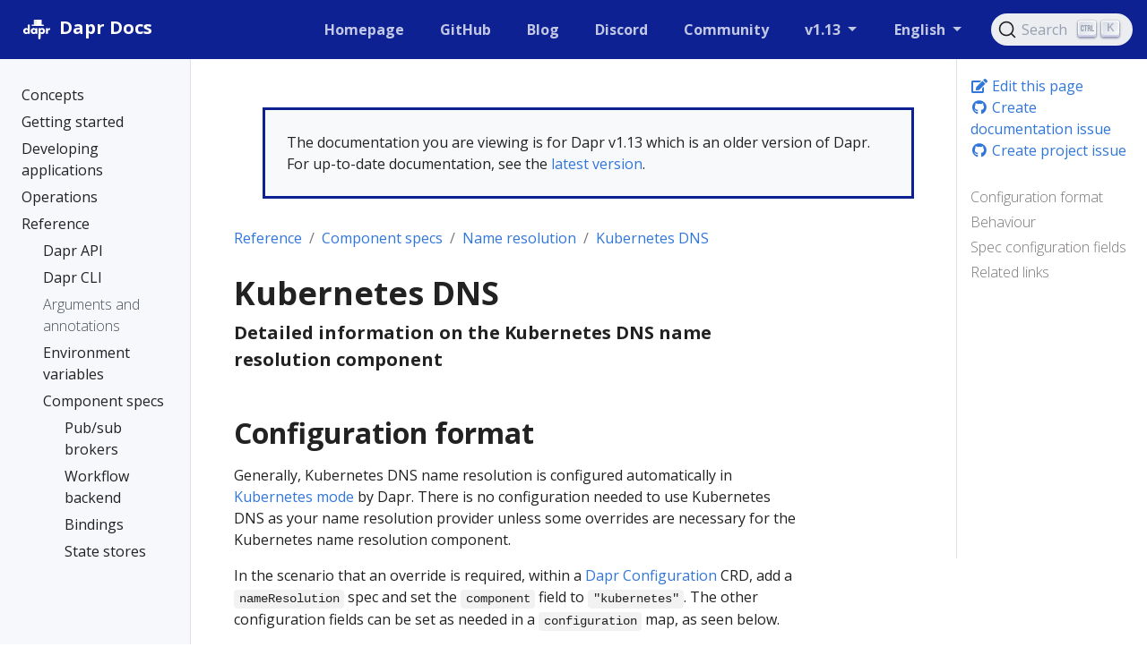

--- FILE ---
content_type: text/html
request_url: https://v1-13-1.docs.dapr.io/reference/components-reference/supported-name-resolution/nr-kubernetes/
body_size: 27326
content:
<!doctype html>
<html lang="en" class="no-js">
  <head>
    <meta charset="utf-8">
<meta name="viewport" content="width=device-width, initial-scale=1, shrink-to-fit=no">
<meta name="generator" content="Hugo 0.100.2" />
<meta name="robots" content="index, follow">


<link rel="shortcut icon" href="/favicons/favicon.ico" >
<link rel="apple-touch-icon" href="/favicons/apple-touch-icon-180x180.png" sizes="180x180">
<link rel="icon" type="image/png" href="/favicons/favicon-16x16.png" sizes="16x16">
<link rel="icon" type="image/png" href="/favicons/favicon-32x32.png" sizes="32x32">
<link rel="icon" type="image/png" href="/favicons/android-36x36.png" sizes="36x36">
<link rel="icon" type="image/png" href="/favicons/android-48x48.png" sizes="48x48">
<link rel="icon" type="image/png" href="/favicons/android-72x72.png" sizes="72x72">
<link rel="icon" type="image/png" href="/favicons/android-96x96.png" sizes="96x96">
<link rel="icon" type="image/png" href="/favicons/android-144x144.png" sizes="144x144">
<link rel="icon" type="image/png" href="/favicons/android-192x192.png" sizes="192x192">

<title>Kubernetes DNS | Dapr Docs</title>
<meta name="description" content="Detailed information on the Kubernetes DNS name resolution component">
<meta property="og:title" content="Kubernetes DNS" />
<meta property="og:description" content="Detailed information on the Kubernetes DNS name resolution component" />
<meta property="og:type" content="article" />
<meta property="og:url" content="https://v1-13.docs.dapr.io/reference/components-reference/supported-name-resolution/nr-kubernetes/" /><meta property="article:section" content="reference" />

<meta property="article:modified_time" content="2024-02-02T16:03:45-05:00" /><meta property="og:site_name" content="Dapr Docs" />

<meta itemprop="name" content="Kubernetes DNS">
<meta itemprop="description" content="Detailed information on the Kubernetes DNS name resolution component">
<meta itemprop="dateModified" content="2024-02-02T16:03:45-05:00" />
<meta itemprop="wordCount" content="218">
<meta itemprop="keywords" content="" /><meta name="twitter:card" content="summary"/>
<meta name="twitter:title" content="Kubernetes DNS"/>
<meta name="twitter:description" content="Detailed information on the Kubernetes DNS name resolution component"/>




<link rel="preload" href="/scss/main.min.5f5d9ef46c7fd528da5fe3dfb87363e8f6975b0d6c9104f9309a66b73257a78b.css" as="style">
<link href="/scss/main.min.5f5d9ef46c7fd528da5fe3dfb87363e8f6975b0d6c9104f9309a66b73257a78b.css" rel="stylesheet" integrity="">

<script
  src="https://code.jquery.com/jquery-3.5.1.min.js"
  integrity="sha256-9/aliU8dGd2tb6OSsuzixeV4y/faTqgFtohetphbbj0="
  crossorigin="anonymous"></script>

<link rel="stylesheet" href="https://cdn.jsdelivr.net/npm/@docsearch/css@3" />

  </head>
  <body class="td-page">
    <header>
      
<nav class="js-navbar-scroll navbar navbar-expand navbar-dark flex-column flex-md-row td-navbar">
        <a class="navbar-brand" href="/">
		<span class="navbar-logo"><svg width="206" height="206" viewBox="0 0 206 206" xmlns="http://www.w3.org/2000/svg" xmlns:xlink="http://www.w3.org/1999/xlink"><title>white on dark</title><desc>Created with Sketch.</desc><defs/><g id="white-on-dark" stroke="none" stroke-width="1" fill="none" fill-rule="evenodd"><path d="M63.08125 128H51.55v-3.621094C50.448432 125.761726 49.3351619 126.769528 48.2101562 127.402344 46.2413964 128.503912 44.0031375 129.054688 41.4953125 129.054688c-4.0547078.0-7.6640467-1.39451800000001-10.828125-4.183594-3.7734564-3.328142-5.6601563-7.734348-5.6601563-13.21875.0-5.578153 1.9335745-10.031234 5.8007813-13.3593752C33.8781404 95.644518 37.4054488 94.3203125 41.3898437 94.3203125c2.3203242.0 4.4999899.492182600000007 6.5390625 1.4765625C49.1007871 96.3593778 50.3078063 97.2851498 51.55 98.5742188V75.1953125H63.08125V128zM51.9015625 111.6875c0-2.06251-.7265552-3.814446-2.1796875-5.255859-1.4531323-1.44141399999999-3.2109272-2.16211-5.2734375-2.16211-2.2968865.0-4.1835864.867178999999993-5.6601563 2.601563-1.1953184 1.406257-1.7929687 3.011709-1.7929687 4.816406S37.5929628 115.097649 38.7882812 116.503906C40.2414135 118.23829 42.1281134 119.105469 44.4484375 119.105469c2.0859479.0 3.8496022-.714837000000003 5.2910156-2.144531 1.4414135-1.429695 2.1621094-3.18749 2.1621094-5.273438zM106.329687 128H94.7984375v-3.621094C93.6968695 125.761726 92.5835994 126.769528 91.4585937 127.402344 89.4898339 128.503912 87.251575 129.054688 84.74375 129.054688c-4.0547078.0-7.6640467-1.39451800000001-10.828125-4.183594C70.1421686 121.542952 68.2554687 117.136746 68.2554687 111.652344 68.2554687 106.074191 70.1890432 101.62111 74.05625 98.2929688 77.1265779 95.644518 80.6538863 94.3203125 84.6382812 94.3203125c2.3203242.0 4.4999899.492182600000007 6.5390625 1.4765625C92.3492246 96.3593778 93.5562438 97.2851498 94.7984375 98.5742188V95.375H106.329687V128zM95.15 111.6875c0-2.06251-.726555200000007-3.814446-2.1796875-5.255859C91.5171802 104.990227 89.7593853 104.269531 87.696875 104.269531 85.3999885 104.269531 83.5132886 105.13671 82.0367187 106.871094 80.8414003 108.277351 80.24375 109.882803 80.24375 111.6875S80.8414003 115.097649 82.0367187 116.503906C83.489851 118.23829 85.3765509 119.105469 87.696875 119.105469 89.7828229 119.105469 91.5464772 118.390632 92.9878906 116.960938 94.4293041 115.531243 95.15 113.773448 95.15 111.6875zM150.878906 111.722656c0 5.578153-1.93357399999999 10.031234-5.800781 13.359375C142.007797 127.730482 138.480489 129.054688 134.496094 129.054688c-2.320324.0-4.49999-.492183000000011-6.539063-1.476563-1.171881-.562503000000007-2.3789-1.488275-3.621094-2.777344V144.3125h-11.53125V95.375h11.53125v3.6210938C125.367193 97.636712 126.480463 96.6289095 127.675781 95.9726562c1.96876-1.101568 4.207019-1.6523437 6.714844-1.6523437C138.445333 94.3203125 142.054672 95.7148298 145.21875 98.5039062 148.992206 101.832048 150.878906 106.238254 150.878906 111.722656zM138.890625 111.6875c0-1.851572-.585932000000014-3.457024-1.757813-4.816406C135.656243 105.13671 133.757824 104.269531 131.4375 104.269531c-2.085948.0-3.849602.714837000000003-5.291016 2.144531-1.441413 1.429695-2.162109 3.18749-2.162109 5.273438.0 2.06251.726555000000005 3.814446 2.179687 5.255859C127.617195 118.384773 129.37499 119.105469 131.4375 119.105469c2.320324.0 4.20702399999999-.867178999999993 5.660156-2.601563 1.19531900000001-1.406257 1.792969-3.011709 1.792969-4.816406zm41.63125-5.660156C178.904679 105.253902 177.264071 104.867188 175.6 104.867188c-3.79689399999998.0-6.25780699999999 1.546859-7.382813 4.640624C167.79531 110.632818 167.584375 112.144522 167.584375 114.042969V128h-11.53125V95.375h11.53125v5.34375C168.803131 98.820303 170.115618 97.449223 171.521875 96.6054688c1.898447-1.1250057 4.14842400000001-1.6875 6.75-1.6875C178.881253 94.9179688 179.631246 94.9531246 180.521875 95.0234375V106.027344z" id="dapr" fill="#fff"/><polygon id="tie" fill="#fff" fill-rule="nonzero" points="112.713867 128.237305 124.324219 128.237305 125.324219 155.49707 118.519043 160.265625 111.713867 155.49707"/><rect id="Rectangle-4" fill="#fff" fill-rule="nonzero" x="86.6816586" y="46" width="44.0478543" height="31" rx="2"/><rect id="Rectangle-4" fill="#000" fill-rule="nonzero" opacity=".0799999982" x="86.6816586" y="46" width="16.2935291" height="31"/><rect id="Rectangle-3" fill="#fff" fill-rule="nonzero" x="72.7718099" y="75" width="71.2879747" height="7.44032012" rx="3.72016"/><rect id="Rectangle-4" fill="#000" fill-rule="nonzero" opacity=".0799999982" x="72.7718099" y="75" width="22.0566132" height="9.15731707"/></g></svg></span><span class="font-weight-bold">Dapr Docs</span>
	</a>
	<div class="td-navbar-nav-scroll ml-md-auto" id="main_navbar">
		<ul class="navbar-nav mt-2 mt-lg-0">
			
			
			<li class="nav-item mr-4 mb-2 mb-lg-0">
				
				
				
				
				<a class="nav-link" href="https://dapr.io" target="_blank" rel="nofollow noopener noreferrer"><span>Homepage</span></a>
			</li>
			
			<li class="nav-item mr-4 mb-2 mb-lg-0">
				
				
				
				
				<a class="nav-link" href="https://github.com/dapr" target="_blank" rel="nofollow noopener noreferrer"><span>GitHub</span></a>
			</li>
			
			<li class="nav-item mr-4 mb-2 mb-lg-0">
				
				
				
				
				<a class="nav-link" href="https://blog.dapr.io/posts" target="_blank" rel="nofollow noopener noreferrer"><span>Blog</span></a>
			</li>
			
			<li class="nav-item mr-4 mb-2 mb-lg-0">
				
				
				
				
				<a class="nav-link" href="https://aka.ms/dapr-discord" target="_blank" rel="nofollow noopener noreferrer"><span>Discord</span></a>
			</li>
			
			<li class="nav-item mr-4 mb-2 mb-lg-0">
				
				
				
				
				<a class="nav-link" href="https://github.com/dapr/community/blob/master/README.md" target="_blank" rel="nofollow noopener noreferrer"><span>Community</span></a>
			</li>
			
			
			<li class="nav-item dropdown d-none d-lg-block">
				<a class="nav-link dropdown-toggle" href="#" id="navbarDropdown" role="button" data-toggle="dropdown" aria-haspopup="true" aria-expanded="false">
	v1.13
</a>
<div class="dropdown-menu" aria-labelledby="navbarDropdownMenuLink">
	
	<a class="dropdown-item" href="https://v1-15.docs.dapr.io">v1.15 (preview)</a>
	
	<a class="dropdown-item" href="#">v1.14 (latest)</a>
	
	<a class="dropdown-item" href="https://v1-13.docs.dapr.io">v1.13</a>
	
	<a class="dropdown-item" href="https://v1-12.docs.dapr.io">v1.12</a>
	
	<a class="dropdown-item" href="https://v1-11.docs.dapr.io">v1.11</a>
	
	<a class="dropdown-item" href="https://v1-10.docs.dapr.io">v1.10</a>
	
	<a class="dropdown-item" href="https://v1-9.docs.dapr.io">v1.9</a>
	
	<a class="dropdown-item" href="https://v1-8.docs.dapr.io">v1.8</a>
	
	<a class="dropdown-item" href="https://v1-7.docs.dapr.io">v1.7</a>
	
</div>

			</li>
			
			
			<li class="nav-item dropdown d-none d-lg-block">
				

<a class="nav-link dropdown-toggle" href="#" id="navbarDropdown" role="button" data-toggle="dropdown" aria-haspopup="true" aria-expanded="false">
	English
</a>
<div class="dropdown-menu" aria-labelledby="navbarDropdownMenuLink">
	
	<a class="dropdown-item" href="/zh-hans/reference/components-reference/supported-name-resolution/nr-kubernetes/">简体中文</a>
	
</div>
			</li>
			
		</ul>
	</div>
	<div class="navbar-nav d-none d-lg-block"><div id="docsearch"></div>
</div>
</nav>

    </header>
    <div class="container-fluid td-outer">
      <div class="td-main">
        <div class="row flex-xl-nowrap">
          <aside class="col-12 col-md-3 col-xl-2 td-sidebar d-print-none">
            
<div id="td-sidebar-menu" class="td-sidebar__inner">
  <div id="content-mobile">
  <form class="td-sidebar__search d-flex align-items-center">
    <div id="docsearch"></div>

    <button class="btn btn-link td-sidebar__toggle d-md-none p-0 ml-3 fas fa-bars" type="button" data-toggle="collapse" data-target="#td-section-nav" aria-controls="td-docs-nav" aria-expanded="false" aria-label="Toggle section navigation">
    </button>
  </form>
  </div>
  <div id="content-desktop"></div>
  <nav class="collapse td-sidebar-nav" id="td-section-nav">
    <div class="nav-item dropdown d-block d-lg-none">
      

<a class="nav-link dropdown-toggle" href="#" id="navbarDropdown" role="button" data-toggle="dropdown" aria-haspopup="true" aria-expanded="false">
	English
</a>
<div class="dropdown-menu" aria-labelledby="navbarDropdownMenuLink">
	
	<a class="dropdown-item" href="/zh-hans/reference/components-reference/supported-name-resolution/nr-kubernetes/">简体中文</a>
	
</div>
    </div>
    <ul class="td-sidebar-nav__section pr-md-3 ul-0">
      <li class="td-sidebar-nav__section-title td-sidebar-nav__section with-child active-path" id="m--li">
  <a onclick="ga('send', 'event', 'SideBarLink', 'Clicked', '');" href="/" class="align-left pl-0 td-sidebar-link td-sidebar-link__section tree-root" id="m-"><span class=""></span></a>
  <ul class="ul-1">
    <li class="td-sidebar-nav__section-title td-sidebar-nav__section with-child" id="m-concepts-li">
  <a onclick="ga('send', 'event', 'SideBarLink', 'Clicked', 'Dapr concepts');" href="/concepts/" title="Dapr concepts" class="align-left pl-0 td-sidebar-link td-sidebar-link__section" id="m-concepts"><span class="">Concepts</span></a>
  <ul class="ul-2 foldable">
    <li class="td-sidebar-nav__section-title td-sidebar-nav__section without-child collapse" id="m-conceptsoverview-li">
  <a onclick="ga('send', 'event', 'SideBarLink', 'Clicked', 'Overview');" href="/concepts/overview/" class="align-left pl-0 td-sidebar-link td-sidebar-link__page" id="m-conceptsoverview"><span class="">Overview</span></a>
</li><li class="td-sidebar-nav__section-title td-sidebar-nav__section without-child collapse" id="m-conceptsbuilding-blocks-concept-li">
  <a onclick="ga('send', 'event', 'SideBarLink', 'Clicked', 'Building blocks');" href="/concepts/building-blocks-concept/" class="align-left pl-0 td-sidebar-link td-sidebar-link__page" id="m-conceptsbuilding-blocks-concept"><span class="">Building blocks</span></a>
</li><li class="td-sidebar-nav__section-title td-sidebar-nav__section without-child collapse" id="m-conceptscomponents-concept-li">
  <a onclick="ga('send', 'event', 'SideBarLink', 'Clicked', 'Components');" href="/concepts/components-concept/" class="align-left pl-0 td-sidebar-link td-sidebar-link__page" id="m-conceptscomponents-concept"><span class="">Components</span></a>
</li><li class="td-sidebar-nav__section-title td-sidebar-nav__section without-child collapse" id="m-conceptsconfiguration-concept-li">
  <a onclick="ga('send', 'event', 'SideBarLink', 'Clicked', 'Application and control plane configuration');" href="/concepts/configuration-concept/" title="Application and control plane configuration" class="align-left pl-0 td-sidebar-link td-sidebar-link__page" id="m-conceptsconfiguration-concept"><span class="">Configuration</span></a>
</li><li class="td-sidebar-nav__section-title td-sidebar-nav__section without-child collapse" id="m-conceptsresiliency-concept-li">
  <a onclick="ga('send', 'event', 'SideBarLink', 'Clicked', 'Resiliency');" href="/concepts/resiliency-concept/" class="align-left pl-0 td-sidebar-link td-sidebar-link__page" id="m-conceptsresiliency-concept"><span class="">Resiliency</span></a>
</li><li class="td-sidebar-nav__section-title td-sidebar-nav__section without-child collapse" id="m-conceptsobservability-concept-li">
  <a onclick="ga('send', 'event', 'SideBarLink', 'Clicked', 'Observability');" href="/concepts/observability-concept/" class="align-left pl-0 td-sidebar-link td-sidebar-link__page" id="m-conceptsobservability-concept"><span class="">Observability</span></a>
</li><li class="td-sidebar-nav__section-title td-sidebar-nav__section without-child collapse" id="m-conceptssecurity-concept-li">
  <a onclick="ga('send', 'event', 'SideBarLink', 'Clicked', 'Security');" href="/concepts/security-concept/" class="align-left pl-0 td-sidebar-link td-sidebar-link__page" id="m-conceptssecurity-concept"><span class="">Security</span></a>
</li><li class="td-sidebar-nav__section-title td-sidebar-nav__section with-child collapse" id="m-conceptsdapr-services-li">
  <a onclick="ga('send', 'event', 'SideBarLink', 'Clicked', 'Overview of the Dapr services');" href="/concepts/dapr-services/" title="Overview of the Dapr services" class="align-left pl-0 td-sidebar-link td-sidebar-link__section" id="m-conceptsdapr-services"><span class="">Dapr services</span></a>
  <ul class="ul-3 foldable">
    <li class="td-sidebar-nav__section-title td-sidebar-nav__section without-child collapse" id="m-conceptsdapr-servicessidecar-li">
  <a onclick="ga('send', 'event', 'SideBarLink', 'Clicked', 'Dapr sidecar (daprd) overview');" href="/concepts/dapr-services/sidecar/" title="Dapr sidecar (daprd) overview" class="align-left pl-0 td-sidebar-link td-sidebar-link__page" id="m-conceptsdapr-servicessidecar"><span class="">Sidecar</span></a>
</li><li class="td-sidebar-nav__section-title td-sidebar-nav__section without-child collapse" id="m-conceptsdapr-servicesoperator-li">
  <a onclick="ga('send', 'event', 'SideBarLink', 'Clicked', 'Dapr Operator control plane service overview');" href="/concepts/dapr-services/operator/" title="Dapr Operator control plane service overview" class="align-left pl-0 td-sidebar-link td-sidebar-link__page" id="m-conceptsdapr-servicesoperator"><span class="">Operator</span></a>
</li><li class="td-sidebar-nav__section-title td-sidebar-nav__section without-child collapse" id="m-conceptsdapr-servicesplacement-li">
  <a onclick="ga('send', 'event', 'SideBarLink', 'Clicked', 'Dapr Placement control plane service overview');" href="/concepts/dapr-services/placement/" title="Dapr Placement control plane service overview" class="align-left pl-0 td-sidebar-link td-sidebar-link__page" id="m-conceptsdapr-servicesplacement"><span class="">Placement</span></a>
</li><li class="td-sidebar-nav__section-title td-sidebar-nav__section without-child collapse" id="m-conceptsdapr-servicessentry-li">
  <a onclick="ga('send', 'event', 'SideBarLink', 'Clicked', 'Dapr Sentry control plane service overview');" href="/concepts/dapr-services/sentry/" title="Dapr Sentry control plane service overview" class="align-left pl-0 td-sidebar-link td-sidebar-link__page" id="m-conceptsdapr-servicessentry"><span class="">Sentry</span></a>
</li><li class="td-sidebar-nav__section-title td-sidebar-nav__section without-child collapse" id="m-conceptsdapr-servicessidecar-injector-li">
  <a onclick="ga('send', 'event', 'SideBarLink', 'Clicked', 'Dapr Sidecar Injector control plane service overview');" href="/concepts/dapr-services/sidecar-injector/" title="Dapr Sidecar Injector control plane service overview" class="align-left pl-0 td-sidebar-link td-sidebar-link__page" id="m-conceptsdapr-servicessidecar-injector"><span class="">Sidecar injector</span></a>
</li>
  </ul>
</li><li class="td-sidebar-nav__section-title td-sidebar-nav__section without-child collapse" id="m-conceptsservice-mesh-li">
  <a onclick="ga('send', 'event', 'SideBarLink', 'Clicked', 'Dapr and service meshes');" href="/concepts/service-mesh/" title="Dapr and service meshes" class="align-left pl-0 td-sidebar-link td-sidebar-link__page" id="m-conceptsservice-mesh"><span class="">Service meshes</span></a>
</li><li class="td-sidebar-nav__section-title td-sidebar-nav__section without-child collapse" id="m-conceptsterminology-li">
  <a onclick="ga('send', 'event', 'SideBarLink', 'Clicked', 'Dapr terminology and definitions');" href="/concepts/terminology/" title="Dapr terminology and definitions" class="align-left pl-0 td-sidebar-link td-sidebar-link__page" id="m-conceptsterminology"><span class="">Terminology</span></a>
</li><li class="td-sidebar-nav__section-title td-sidebar-nav__section without-child collapse" id="m-conceptsfaq-li">
  <a onclick="ga('send', 'event', 'SideBarLink', 'Clicked', 'Frequently asked questions and answers');" href="/concepts/faq/" title="Frequently asked questions and answers" class="align-left pl-0 td-sidebar-link td-sidebar-link__page" id="m-conceptsfaq"><span class="">FAQs</span></a>
</li>
  </ul>
</li><li class="td-sidebar-nav__section-title td-sidebar-nav__section with-child" id="m-getting-started-li">
  <a onclick="ga('send', 'event', 'SideBarLink', 'Clicked', 'Getting started with Dapr');" href="/getting-started/" title="Getting started with Dapr" class="align-left pl-0 td-sidebar-link td-sidebar-link__section" id="m-getting-started"><span class="">Getting started</span></a>
  <ul class="ul-2 foldable">
    <li class="td-sidebar-nav__section-title td-sidebar-nav__section without-child collapse" id="m-getting-startedinstall-dapr-cli-li">
  <a onclick="ga('send', 'event', 'SideBarLink', 'Clicked', 'Install the Dapr CLI');" href="/getting-started/install-dapr-cli/" title="Install the Dapr CLI" class="align-left pl-0 td-sidebar-link td-sidebar-link__page" id="m-getting-startedinstall-dapr-cli"><span class="">Install Dapr CLI</span></a>
</li><li class="td-sidebar-nav__section-title td-sidebar-nav__section without-child collapse" id="m-getting-startedinstall-dapr-selfhost-li">
  <a onclick="ga('send', 'event', 'SideBarLink', 'Clicked', 'Initialize Dapr in your local environment');" href="/getting-started/install-dapr-selfhost/" title="Initialize Dapr in your local environment" class="align-left pl-0 td-sidebar-link td-sidebar-link__page" id="m-getting-startedinstall-dapr-selfhost"><span class="">Init Dapr locally</span></a>
</li><li class="td-sidebar-nav__section-title td-sidebar-nav__section without-child collapse" id="m-getting-startedget-started-api-li">
  <a onclick="ga('send', 'event', 'SideBarLink', 'Clicked', 'Use the Dapr API');" href="/getting-started/get-started-api/" class="align-left pl-0 td-sidebar-link td-sidebar-link__page" id="m-getting-startedget-started-api"><span class="">Use the Dapr API</span></a>
</li><li class="td-sidebar-nav__section-title td-sidebar-nav__section with-child collapse" id="m-getting-startedquickstarts-li">
  <a onclick="ga('send', 'event', 'SideBarLink', 'Clicked', 'Dapr Quickstarts');" href="/getting-started/quickstarts/" class="align-left pl-0 td-sidebar-link td-sidebar-link__section" id="m-getting-startedquickstarts"><span class="">Dapr Quickstarts</span></a>
  <ul class="ul-3 foldable">
    <li class="td-sidebar-nav__section-title td-sidebar-nav__section without-child collapse" id="m-getting-startedquickstartsserviceinvocation-quickstart-li">
  <a onclick="ga('send', 'event', 'SideBarLink', 'Clicked', 'Quickstart: Service Invocation');" href="/getting-started/quickstarts/serviceinvocation-quickstart/" title="Quickstart: Service Invocation" class="align-left pl-0 td-sidebar-link td-sidebar-link__page" id="m-getting-startedquickstartsserviceinvocation-quickstart"><span class="">Service Invocation</span></a>
</li><li class="td-sidebar-nav__section-title td-sidebar-nav__section without-child collapse" id="m-getting-startedquickstartspubsub-quickstart-li">
  <a onclick="ga('send', 'event', 'SideBarLink', 'Clicked', 'Quickstart: Publish and Subscribe');" href="/getting-started/quickstarts/pubsub-quickstart/" title="Quickstart: Publish and Subscribe" class="align-left pl-0 td-sidebar-link td-sidebar-link__page" id="m-getting-startedquickstartspubsub-quickstart"><span class="">Publish and Subscribe</span></a>
</li><li class="td-sidebar-nav__section-title td-sidebar-nav__section without-child collapse" id="m-getting-startedquickstartsworkflow-quickstart-li">
  <a onclick="ga('send', 'event', 'SideBarLink', 'Clicked', 'Quickstart: Workflow');" href="/getting-started/quickstarts/workflow-quickstart/" title="Quickstart: Workflow" class="align-left pl-0 td-sidebar-link td-sidebar-link__page" id="m-getting-startedquickstartsworkflow-quickstart"><span class="">Workflow</span></a>
</li><li class="td-sidebar-nav__section-title td-sidebar-nav__section without-child collapse" id="m-getting-startedquickstartsstatemanagement-quickstart-li">
  <a onclick="ga('send', 'event', 'SideBarLink', 'Clicked', 'Quickstart: State Management');" href="/getting-started/quickstarts/statemanagement-quickstart/" title="Quickstart: State Management" class="align-left pl-0 td-sidebar-link td-sidebar-link__page" id="m-getting-startedquickstartsstatemanagement-quickstart"><span class="">State Management</span></a>
</li><li class="td-sidebar-nav__section-title td-sidebar-nav__section without-child collapse" id="m-getting-startedquickstartsbindings-quickstart-li">
  <a onclick="ga('send', 'event', 'SideBarLink', 'Clicked', 'Quickstart: Input \u0026 Output Bindings');" href="/getting-started/quickstarts/bindings-quickstart/" title="Quickstart: Input &amp; Output Bindings" class="align-left pl-0 td-sidebar-link td-sidebar-link__page" id="m-getting-startedquickstartsbindings-quickstart"><span class="">Bindings</span></a>
</li><li class="td-sidebar-nav__section-title td-sidebar-nav__section without-child collapse" id="m-getting-startedquickstartsactors-quickstart-li">
  <a onclick="ga('send', 'event', 'SideBarLink', 'Clicked', 'Quickstart: Actors');" href="/getting-started/quickstarts/actors-quickstart/" title="Quickstart: Actors" class="align-left pl-0 td-sidebar-link td-sidebar-link__page" id="m-getting-startedquickstartsactors-quickstart"><span class="">Actors</span></a>
</li><li class="td-sidebar-nav__section-title td-sidebar-nav__section without-child collapse" id="m-getting-startedquickstartssecrets-quickstart-li">
  <a onclick="ga('send', 'event', 'SideBarLink', 'Clicked', 'Quickstart: Secrets Management');" href="/getting-started/quickstarts/secrets-quickstart/" title="Quickstart: Secrets Management" class="align-left pl-0 td-sidebar-link td-sidebar-link__page" id="m-getting-startedquickstartssecrets-quickstart"><span class="">Secrets Management</span></a>
</li><li class="td-sidebar-nav__section-title td-sidebar-nav__section without-child collapse" id="m-getting-startedquickstartsconfiguration-quickstart-li">
  <a onclick="ga('send', 'event', 'SideBarLink', 'Clicked', 'Quickstart: Configuration');" href="/getting-started/quickstarts/configuration-quickstart/" title="Quickstart: Configuration" class="align-left pl-0 td-sidebar-link td-sidebar-link__page" id="m-getting-startedquickstartsconfiguration-quickstart"><span class="">Configuration</span></a>
</li><li class="td-sidebar-nav__section-title td-sidebar-nav__section without-child collapse" id="m-getting-startedquickstartscryptography-quickstart-li">
  <a onclick="ga('send', 'event', 'SideBarLink', 'Clicked', 'Quickstart: Cryptography');" href="/getting-started/quickstarts/cryptography-quickstart/" title="Quickstart: Cryptography" class="align-left pl-0 td-sidebar-link td-sidebar-link__page" id="m-getting-startedquickstartscryptography-quickstart"><span class="">Cryptography</span></a>
</li><li class="td-sidebar-nav__section-title td-sidebar-nav__section with-child collapse" id="m-getting-startedquickstartsresiliency-li">
  <a onclick="ga('send', 'event', 'SideBarLink', 'Clicked', 'Resiliency Quickstarts');" href="/getting-started/quickstarts/resiliency/" title="Resiliency Quickstarts" class="align-left pl-0 td-sidebar-link td-sidebar-link__section" id="m-getting-startedquickstartsresiliency"><span class="">Resiliency</span></a>
  <ul class="ul-4 foldable">
    <li class="td-sidebar-nav__section-title td-sidebar-nav__section without-child collapse" id="m-getting-startedquickstartsresiliencyresiliency-state-quickstart-li">
  <a onclick="ga('send', 'event', 'SideBarLink', 'Clicked', 'Quickstart: Service-to-component resiliency');" href="/getting-started/quickstarts/resiliency/resiliency-state-quickstart/" title="Quickstart: Service-to-component resiliency" class="align-left pl-0 td-sidebar-link td-sidebar-link__page" id="m-getting-startedquickstartsresiliencyresiliency-state-quickstart"><span class="">Resiliency: Service-to-component</span></a>
</li><li class="td-sidebar-nav__section-title td-sidebar-nav__section without-child collapse" id="m-getting-startedquickstartsresiliencyresiliency-serviceinvo-quickstart-li">
  <a onclick="ga('send', 'event', 'SideBarLink', 'Clicked', 'Quickstart: Service-to-service resiliency');" href="/getting-started/quickstarts/resiliency/resiliency-serviceinvo-quickstart/" title="Quickstart: Service-to-service resiliency" class="align-left pl-0 td-sidebar-link td-sidebar-link__page" id="m-getting-startedquickstartsresiliencyresiliency-serviceinvo-quickstart"><span class="">Resiliency: Service-to-service</span></a>
</li>
  </ul>
</li>
  </ul>
</li><li class="td-sidebar-nav__section-title td-sidebar-nav__section with-child collapse" id="m-getting-startedtutorials-li">
  <a onclick="ga('send', 'event', 'SideBarLink', 'Clicked', 'Dapr Tutorials');" href="/getting-started/tutorials/" class="align-left pl-0 td-sidebar-link td-sidebar-link__section" id="m-getting-startedtutorials"><span class="">Dapr Tutorials</span></a>
  <ul class="ul-3 foldable">
    <li class="td-sidebar-nav__section-title td-sidebar-nav__section without-child collapse" id="m-getting-startedtutorialsget-started-component-li">
  <a onclick="ga('send', 'event', 'SideBarLink', 'Clicked', 'Define a component');" href="/getting-started/tutorials/get-started-component/" class="align-left pl-0 td-sidebar-link td-sidebar-link__page" id="m-getting-startedtutorialsget-started-component"><span class="">Define a component</span></a>
</li><li class="td-sidebar-nav__section-title td-sidebar-nav__section without-child collapse" id="m-getting-startedtutorialsconfigure-state-pubsub-li">
  <a onclick="ga('send', 'event', 'SideBarLink', 'Clicked', 'Tutorial: Configure state store and pub\/sub message broker');" href="/getting-started/tutorials/configure-state-pubsub/" title="Tutorial: Configure state store and pub/sub message broker" class="align-left pl-0 td-sidebar-link td-sidebar-link__page" id="m-getting-startedtutorialsconfigure-state-pubsub"><span class="">Configure state &amp; pub/sub</span></a>
</li>
  </ul>
</li>
  </ul>
</li><li class="td-sidebar-nav__section-title td-sidebar-nav__section with-child" id="m-developing-applications-li">
  <a onclick="ga('send', 'event', 'SideBarLink', 'Clicked', 'Developing applications with Dapr');" href="/developing-applications/" title="Developing applications with Dapr" class="align-left pl-0 td-sidebar-link td-sidebar-link__section" id="m-developing-applications"><span class="">Developing applications</span></a>
  <ul class="ul-2 foldable">
    <li class="td-sidebar-nav__section-title td-sidebar-nav__section with-child collapse" id="m-developing-applicationsbuilding-blocks-li">
  <a onclick="ga('send', 'event', 'SideBarLink', 'Clicked', 'Building blocks');" href="/developing-applications/building-blocks/" class="align-left pl-0 td-sidebar-link td-sidebar-link__section" id="m-developing-applicationsbuilding-blocks"><span class="">Building blocks</span></a>
  <ul class="ul-3 foldable">
    <li class="td-sidebar-nav__section-title td-sidebar-nav__section with-child collapse" id="m-developing-applicationsbuilding-blocksservice-invocation-li">
  <a onclick="ga('send', 'event', 'SideBarLink', 'Clicked', 'Service invocation');" href="/developing-applications/building-blocks/service-invocation/" class="align-left pl-0 td-sidebar-link td-sidebar-link__section" id="m-developing-applicationsbuilding-blocksservice-invocation"><span class="">Service invocation</span></a>
  <ul class="ul-4 foldable">
    <li class="td-sidebar-nav__section-title td-sidebar-nav__section without-child collapse" id="m-developing-applicationsbuilding-blocksservice-invocationservice-invocation-overview-li">
  <a onclick="ga('send', 'event', 'SideBarLink', 'Clicked', 'Service invocation overview');" href="/developing-applications/building-blocks/service-invocation/service-invocation-overview/" title="Service invocation overview" class="align-left pl-0 td-sidebar-link td-sidebar-link__page" id="m-developing-applicationsbuilding-blocksservice-invocationservice-invocation-overview"><span class="">Overview</span></a>
</li><li class="td-sidebar-nav__section-title td-sidebar-nav__section without-child collapse" id="m-developing-applicationsbuilding-blocksservice-invocationhowto-invoke-discover-services-li">
  <a onclick="ga('send', 'event', 'SideBarLink', 'Clicked', 'How-To: Invoke services using HTTP');" href="/developing-applications/building-blocks/service-invocation/howto-invoke-discover-services/" title="How-To: Invoke services using HTTP" class="align-left pl-0 td-sidebar-link td-sidebar-link__page" id="m-developing-applicationsbuilding-blocksservice-invocationhowto-invoke-discover-services"><span class="">How-To: Invoke with HTTP</span></a>
</li><li class="td-sidebar-nav__section-title td-sidebar-nav__section without-child collapse" id="m-developing-applicationsbuilding-blocksservice-invocationhowto-invoke-services-grpc-li">
  <a onclick="ga('send', 'event', 'SideBarLink', 'Clicked', 'How-To: Invoke services using gRPC');" href="/developing-applications/building-blocks/service-invocation/howto-invoke-services-grpc/" title="How-To: Invoke services using gRPC" class="align-left pl-0 td-sidebar-link td-sidebar-link__page" id="m-developing-applicationsbuilding-blocksservice-invocationhowto-invoke-services-grpc"><span class="">How-To: Invoke with gRPC</span></a>
</li><li class="td-sidebar-nav__section-title td-sidebar-nav__section without-child collapse" id="m-developing-applicationsbuilding-blocksservice-invocationhowto-invoke-non-dapr-endpoints-li">
  <a onclick="ga('send', 'event', 'SideBarLink', 'Clicked', 'How-To: Invoke Non-Dapr Endpoints using HTTP');" href="/developing-applications/building-blocks/service-invocation/howto-invoke-non-dapr-endpoints/" title="How-To: Invoke Non-Dapr Endpoints using HTTP" class="align-left pl-0 td-sidebar-link td-sidebar-link__page" id="m-developing-applicationsbuilding-blocksservice-invocationhowto-invoke-non-dapr-endpoints"><span class="">How-To: Invoke Non-Dapr Endpoints</span></a>
</li><li class="td-sidebar-nav__section-title td-sidebar-nav__section without-child collapse" id="m-developing-applicationsbuilding-blocksservice-invocationservice-invocation-namespaces-li">
  <a onclick="ga('send', 'event', 'SideBarLink', 'Clicked', 'How to: Service invocation across namespaces');" href="/developing-applications/building-blocks/service-invocation/service-invocation-namespaces/" title="How to: Service invocation across namespaces" class="align-left pl-0 td-sidebar-link td-sidebar-link__page" id="m-developing-applicationsbuilding-blocksservice-invocationservice-invocation-namespaces"><span class="">How to: Service invocation namespaces</span></a>
</li>
  </ul>
</li><li class="td-sidebar-nav__section-title td-sidebar-nav__section with-child collapse" id="m-developing-applicationsbuilding-blockspubsub-li">
  <a onclick="ga('send', 'event', 'SideBarLink', 'Clicked', 'Publish \u0026 subscribe messaging');" href="/developing-applications/building-blocks/pubsub/" title="Publish &amp; subscribe messaging" class="align-left pl-0 td-sidebar-link td-sidebar-link__section" id="m-developing-applicationsbuilding-blockspubsub"><span class="">Publish &amp; subscribe</span></a>
  <ul class="ul-4 foldable">
    <li class="td-sidebar-nav__section-title td-sidebar-nav__section without-child collapse" id="m-developing-applicationsbuilding-blockspubsubpubsub-overview-li">
  <a onclick="ga('send', 'event', 'SideBarLink', 'Clicked', 'Publish and subscribe overview');" href="/developing-applications/building-blocks/pubsub/pubsub-overview/" title="Publish and subscribe overview" class="align-left pl-0 td-sidebar-link td-sidebar-link__page" id="m-developing-applicationsbuilding-blockspubsubpubsub-overview"><span class="">Overview</span></a>
</li><li class="td-sidebar-nav__section-title td-sidebar-nav__section without-child collapse" id="m-developing-applicationsbuilding-blockspubsubhowto-publish-subscribe-li">
  <a onclick="ga('send', 'event', 'SideBarLink', 'Clicked', 'How to: Publish a message and subscribe to a topic');" href="/developing-applications/building-blocks/pubsub/howto-publish-subscribe/" title="How to: Publish a message and subscribe to a topic" class="align-left pl-0 td-sidebar-link td-sidebar-link__page" id="m-developing-applicationsbuilding-blockspubsubhowto-publish-subscribe"><span class="">How to: Publish &amp; subscribe to topics</span></a>
</li><li class="td-sidebar-nav__section-title td-sidebar-nav__section without-child collapse" id="m-developing-applicationsbuilding-blockspubsubpubsub-cloudevents-li">
  <a onclick="ga('send', 'event', 'SideBarLink', 'Clicked', 'Publishing \u0026 subscribing messages with Cloudevents');" href="/developing-applications/building-blocks/pubsub/pubsub-cloudevents/" title="Publishing &amp; subscribing messages with Cloudevents" class="align-left pl-0 td-sidebar-link td-sidebar-link__page" id="m-developing-applicationsbuilding-blockspubsubpubsub-cloudevents"><span class="">Messages with Cloudevents</span></a>
</li><li class="td-sidebar-nav__section-title td-sidebar-nav__section without-child collapse" id="m-developing-applicationsbuilding-blockspubsubpubsub-raw-li">
  <a onclick="ga('send', 'event', 'SideBarLink', 'Clicked', 'Publishing \u0026 subscribing messages without CloudEvents');" href="/developing-applications/building-blocks/pubsub/pubsub-raw/" title="Publishing &amp; subscribing messages without CloudEvents" class="align-left pl-0 td-sidebar-link td-sidebar-link__page" id="m-developing-applicationsbuilding-blockspubsubpubsub-raw"><span class="">Messages without CloudEvents</span></a>
</li><li class="td-sidebar-nav__section-title td-sidebar-nav__section without-child collapse" id="m-developing-applicationsbuilding-blockspubsubhowto-route-messages-li">
  <a onclick="ga('send', 'event', 'SideBarLink', 'Clicked', 'How-To: Route messages to different event handlers');" href="/developing-applications/building-blocks/pubsub/howto-route-messages/" title="How-To: Route messages to different event handlers" class="align-left pl-0 td-sidebar-link td-sidebar-link__page" id="m-developing-applicationsbuilding-blockspubsubhowto-route-messages"><span class="">How-To: Route events</span></a>
</li><li class="td-sidebar-nav__section-title td-sidebar-nav__section without-child collapse" id="m-developing-applicationsbuilding-blockspubsubsubscription-methods-li">
  <a onclick="ga('send', 'event', 'SideBarLink', 'Clicked', 'Declarative and programmatic subscription methods');" href="/developing-applications/building-blocks/pubsub/subscription-methods/" title="Declarative and programmatic subscription methods" class="align-left pl-0 td-sidebar-link td-sidebar-link__page" id="m-developing-applicationsbuilding-blockspubsubsubscription-methods"><span class="">Subscription methods</span></a>
</li><li class="td-sidebar-nav__section-title td-sidebar-nav__section without-child collapse" id="m-developing-applicationsbuilding-blockspubsubpubsub-deadletter-li">
  <a onclick="ga('send', 'event', 'SideBarLink', 'Clicked', 'Dead Letter Topics');" href="/developing-applications/building-blocks/pubsub/pubsub-deadletter/" class="align-left pl-0 td-sidebar-link td-sidebar-link__page" id="m-developing-applicationsbuilding-blockspubsubpubsub-deadletter"><span class="">Dead Letter Topics</span></a>
</li><li class="td-sidebar-nav__section-title td-sidebar-nav__section without-child collapse" id="m-developing-applicationsbuilding-blockspubsubhowto-namespace-li">
  <a onclick="ga('send', 'event', 'SideBarLink', 'Clicked', 'How to: Set up pub\/sub namespace consumer groups');" href="/developing-applications/building-blocks/pubsub/howto-namespace/" title="How to: Set up pub/sub namespace consumer groups" class="align-left pl-0 td-sidebar-link td-sidebar-link__page" id="m-developing-applicationsbuilding-blockspubsubhowto-namespace"><span class="">How to: Namespace consumer groups</span></a>
</li><li class="td-sidebar-nav__section-title td-sidebar-nav__section without-child collapse" id="m-developing-applicationsbuilding-blockspubsubhowto-subscribe-statefulset-li">
  <a onclick="ga('send', 'event', 'SideBarLink', 'Clicked', 'How to: Horizontally scale subscribers with StatefulSets');" href="/developing-applications/building-blocks/pubsub/howto-subscribe-statefulset/" class="align-left pl-0 td-sidebar-link td-sidebar-link__page" id="m-developing-applicationsbuilding-blockspubsubhowto-subscribe-statefulset"><span class="">How to: Horizontally scale subscribers with StatefulSets</span></a>
</li><li class="td-sidebar-nav__section-title td-sidebar-nav__section without-child collapse" id="m-developing-applicationsbuilding-blockspubsubpubsub-scopes-li">
  <a onclick="ga('send', 'event', 'SideBarLink', 'Clicked', 'Scope Pub\/sub topic access');" href="/developing-applications/building-blocks/pubsub/pubsub-scopes/" title="Scope Pub/sub topic access" class="align-left pl-0 td-sidebar-link td-sidebar-link__page" id="m-developing-applicationsbuilding-blockspubsubpubsub-scopes"><span class="">Scope topic access</span></a>
</li><li class="td-sidebar-nav__section-title td-sidebar-nav__section without-child collapse" id="m-developing-applicationsbuilding-blockspubsubpubsub-message-ttl-li">
  <a onclick="ga('send', 'event', 'SideBarLink', 'Clicked', 'Message Time-to-Live (TTL)');" href="/developing-applications/building-blocks/pubsub/pubsub-message-ttl/" title="Message Time-to-Live (TTL)" class="align-left pl-0 td-sidebar-link td-sidebar-link__page" id="m-developing-applicationsbuilding-blockspubsubpubsub-message-ttl"><span class="">Message TTL</span></a>
</li><li class="td-sidebar-nav__section-title td-sidebar-nav__section without-child collapse" id="m-developing-applicationsbuilding-blockspubsubpubsub-bulk-li">
  <a onclick="ga('send', 'event', 'SideBarLink', 'Clicked', 'Publish and subscribe to bulk messages');" href="/developing-applications/building-blocks/pubsub/pubsub-bulk/" class="align-left pl-0 td-sidebar-link td-sidebar-link__page" id="m-developing-applicationsbuilding-blockspubsubpubsub-bulk"><span class="">Publish and subscribe to bulk messages</span></a>
</li>
  </ul>
</li><li class="td-sidebar-nav__section-title td-sidebar-nav__section with-child collapse" id="m-developing-applicationsbuilding-blocksworkflow-li">
  <a onclick="ga('send', 'event', 'SideBarLink', 'Clicked', 'Workflow');" href="/developing-applications/building-blocks/workflow/" class="align-left pl-0 td-sidebar-link td-sidebar-link__section" id="m-developing-applicationsbuilding-blocksworkflow"><span class="">Workflow</span></a>
  <ul class="ul-4 foldable">
    <li class="td-sidebar-nav__section-title td-sidebar-nav__section without-child collapse" id="m-developing-applicationsbuilding-blocksworkflowworkflow-overview-li">
  <a onclick="ga('send', 'event', 'SideBarLink', 'Clicked', 'Workflow overview');" href="/developing-applications/building-blocks/workflow/workflow-overview/" title="Workflow overview" class="align-left pl-0 td-sidebar-link td-sidebar-link__page" id="m-developing-applicationsbuilding-blocksworkflowworkflow-overview"><span class="">Overview</span></a>
</li><li class="td-sidebar-nav__section-title td-sidebar-nav__section without-child collapse" id="m-developing-applicationsbuilding-blocksworkflowworkflow-features-concepts-li">
  <a onclick="ga('send', 'event', 'SideBarLink', 'Clicked', 'Features and concepts');" href="/developing-applications/building-blocks/workflow/workflow-features-concepts/" class="align-left pl-0 td-sidebar-link td-sidebar-link__page" id="m-developing-applicationsbuilding-blocksworkflowworkflow-features-concepts"><span class="">Features and concepts</span></a>
</li><li class="td-sidebar-nav__section-title td-sidebar-nav__section without-child collapse" id="m-developing-applicationsbuilding-blocksworkflowworkflow-patterns-li">
  <a onclick="ga('send', 'event', 'SideBarLink', 'Clicked', 'Workflow patterns');" href="/developing-applications/building-blocks/workflow/workflow-patterns/" class="align-left pl-0 td-sidebar-link td-sidebar-link__page" id="m-developing-applicationsbuilding-blocksworkflowworkflow-patterns"><span class="">Workflow patterns</span></a>
</li><li class="td-sidebar-nav__section-title td-sidebar-nav__section without-child collapse" id="m-developing-applicationsbuilding-blocksworkflowworkflow-architecture-li">
  <a onclick="ga('send', 'event', 'SideBarLink', 'Clicked', 'Workflow architecture');" href="/developing-applications/building-blocks/workflow/workflow-architecture/" class="align-left pl-0 td-sidebar-link td-sidebar-link__page" id="m-developing-applicationsbuilding-blocksworkflowworkflow-architecture"><span class="">Workflow architecture</span></a>
</li><li class="td-sidebar-nav__section-title td-sidebar-nav__section without-child collapse" id="m-developing-applicationsbuilding-blocksworkflowhowto-author-workflow-li">
  <a onclick="ga('send', 'event', 'SideBarLink', 'Clicked', 'How to: Author a workflow');" href="/developing-applications/building-blocks/workflow/howto-author-workflow/" title="How to: Author a workflow" class="align-left pl-0 td-sidebar-link td-sidebar-link__page" id="m-developing-applicationsbuilding-blocksworkflowhowto-author-workflow"><span class="">How to: Author workflows</span></a>
</li><li class="td-sidebar-nav__section-title td-sidebar-nav__section without-child collapse" id="m-developing-applicationsbuilding-blocksworkflowhowto-manage-workflow-li">
  <a onclick="ga('send', 'event', 'SideBarLink', 'Clicked', 'How to: Manage workflows');" href="/developing-applications/building-blocks/workflow/howto-manage-workflow/" class="align-left pl-0 td-sidebar-link td-sidebar-link__page" id="m-developing-applicationsbuilding-blocksworkflowhowto-manage-workflow"><span class="">How to: Manage workflows</span></a>
</li>
  </ul>
</li><li class="td-sidebar-nav__section-title td-sidebar-nav__section with-child collapse" id="m-developing-applicationsbuilding-blocksstate-management-li">
  <a onclick="ga('send', 'event', 'SideBarLink', 'Clicked', 'State management');" href="/developing-applications/building-blocks/state-management/" class="align-left pl-0 td-sidebar-link td-sidebar-link__section" id="m-developing-applicationsbuilding-blocksstate-management"><span class="">State management</span></a>
  <ul class="ul-4 foldable">
    <li class="td-sidebar-nav__section-title td-sidebar-nav__section without-child collapse" id="m-developing-applicationsbuilding-blocksstate-managementstate-management-overview-li">
  <a onclick="ga('send', 'event', 'SideBarLink', 'Clicked', 'State management overview');" href="/developing-applications/building-blocks/state-management/state-management-overview/" title="State management overview" class="align-left pl-0 td-sidebar-link td-sidebar-link__page" id="m-developing-applicationsbuilding-blocksstate-managementstate-management-overview"><span class="">Overview</span></a>
</li><li class="td-sidebar-nav__section-title td-sidebar-nav__section without-child collapse" id="m-developing-applicationsbuilding-blocksstate-managementhowto-get-save-state-li">
  <a onclick="ga('send', 'event', 'SideBarLink', 'Clicked', 'How-To: Save and get state');" href="/developing-applications/building-blocks/state-management/howto-get-save-state/" title="How-To: Save and get state" class="align-left pl-0 td-sidebar-link td-sidebar-link__page" id="m-developing-applicationsbuilding-blocksstate-managementhowto-get-save-state"><span class="">How-To: Save &amp; get state</span></a>
</li><li class="td-sidebar-nav__section-title td-sidebar-nav__section without-child collapse" id="m-developing-applicationsbuilding-blocksstate-managementhowto-state-query-api-li">
  <a onclick="ga('send', 'event', 'SideBarLink', 'Clicked', 'How-To: Query state');" href="/developing-applications/building-blocks/state-management/howto-state-query-api/" class="align-left pl-0 td-sidebar-link td-sidebar-link__page" id="m-developing-applicationsbuilding-blocksstate-managementhowto-state-query-api"><span class="">How-To: Query state</span></a>
</li><li class="td-sidebar-nav__section-title td-sidebar-nav__section without-child collapse" id="m-developing-applicationsbuilding-blocksstate-managementhowto-stateful-service-li">
  <a onclick="ga('send', 'event', 'SideBarLink', 'Clicked', 'How-To: Build a stateful service');" href="/developing-applications/building-blocks/state-management/howto-stateful-service/" class="align-left pl-0 td-sidebar-link td-sidebar-link__page" id="m-developing-applicationsbuilding-blocksstate-managementhowto-stateful-service"><span class="">How-To: Build a stateful service</span></a>
</li><li class="td-sidebar-nav__section-title td-sidebar-nav__section without-child collapse" id="m-developing-applicationsbuilding-blocksstate-managementhowto-outbox-li">
  <a onclick="ga('send', 'event', 'SideBarLink', 'Clicked', 'How-To: Enable the transactional outbox pattern');" href="/developing-applications/building-blocks/state-management/howto-outbox/" class="align-left pl-0 td-sidebar-link td-sidebar-link__page" id="m-developing-applicationsbuilding-blocksstate-managementhowto-outbox"><span class="">How-To: Enable the transactional outbox pattern</span></a>
</li><li class="td-sidebar-nav__section-title td-sidebar-nav__section without-child collapse" id="m-developing-applicationsbuilding-blocksstate-managementhowto-share-state-li">
  <a onclick="ga('send', 'event', 'SideBarLink', 'Clicked', 'How-To: Share state between applications');" href="/developing-applications/building-blocks/state-management/howto-share-state/" class="align-left pl-0 td-sidebar-link td-sidebar-link__page" id="m-developing-applicationsbuilding-blocksstate-managementhowto-share-state"><span class="">How-To: Share state between applications</span></a>
</li><li class="td-sidebar-nav__section-title td-sidebar-nav__section without-child collapse" id="m-developing-applicationsbuilding-blocksstate-managementhowto-encrypt-state-li">
  <a onclick="ga('send', 'event', 'SideBarLink', 'Clicked', 'How-To: Encrypt application state');" href="/developing-applications/building-blocks/state-management/howto-encrypt-state/" title="How-To: Encrypt application state" class="align-left pl-0 td-sidebar-link td-sidebar-link__page" id="m-developing-applicationsbuilding-blocksstate-managementhowto-encrypt-state"><span class="">How-To: Encrypt state</span></a>
</li><li class="td-sidebar-nav__section-title td-sidebar-nav__section with-child collapse" id="m-developing-applicationsbuilding-blocksstate-managementquery-state-store-li">
  <a onclick="ga('send', 'event', 'SideBarLink', 'Clicked', 'Work with backend state stores');" href="/developing-applications/building-blocks/state-management/query-state-store/" title="Work with backend state stores" class="align-left pl-0 td-sidebar-link td-sidebar-link__section" id="m-developing-applicationsbuilding-blocksstate-managementquery-state-store"><span class="">Backend stores</span></a>
  <ul class="ul-5 foldable">
    <li class="td-sidebar-nav__section-title td-sidebar-nav__section without-child collapse" id="m-developing-applicationsbuilding-blocksstate-managementquery-state-storequery-cosmosdb-store-li">
  <a onclick="ga('send', 'event', 'SideBarLink', 'Clicked', 'Azure Cosmos DB');" href="/developing-applications/building-blocks/state-management/query-state-store/query-cosmosdb-store/" class="align-left pl-0 td-sidebar-link td-sidebar-link__page" id="m-developing-applicationsbuilding-blocksstate-managementquery-state-storequery-cosmosdb-store"><span class="">Azure Cosmos DB</span></a>
</li><li class="td-sidebar-nav__section-title td-sidebar-nav__section without-child collapse" id="m-developing-applicationsbuilding-blocksstate-managementquery-state-storequery-redis-store-li">
  <a onclick="ga('send', 'event', 'SideBarLink', 'Clicked', 'Redis');" href="/developing-applications/building-blocks/state-management/query-state-store/query-redis-store/" class="align-left pl-0 td-sidebar-link td-sidebar-link__page" id="m-developing-applicationsbuilding-blocksstate-managementquery-state-storequery-redis-store"><span class="">Redis</span></a>
</li><li class="td-sidebar-nav__section-title td-sidebar-nav__section without-child collapse" id="m-developing-applicationsbuilding-blocksstate-managementquery-state-storequery-sqlserver-store-li">
  <a onclick="ga('send', 'event', 'SideBarLink', 'Clicked', 'SQL server');" href="/developing-applications/building-blocks/state-management/query-state-store/query-sqlserver-store/" class="align-left pl-0 td-sidebar-link td-sidebar-link__page" id="m-developing-applicationsbuilding-blocksstate-managementquery-state-storequery-sqlserver-store"><span class="">SQL server</span></a>
</li>
  </ul>
</li><li class="td-sidebar-nav__section-title td-sidebar-nav__section without-child collapse" id="m-developing-applicationsbuilding-blocksstate-managementstate-store-ttl-li">
  <a onclick="ga('send', 'event', 'SideBarLink', 'Clicked', 'State Time-to-Live (TTL)');" href="/developing-applications/building-blocks/state-management/state-store-ttl/" title="State Time-to-Live (TTL)" class="align-left pl-0 td-sidebar-link td-sidebar-link__page" id="m-developing-applicationsbuilding-blocksstate-managementstate-store-ttl"><span class="">State TTL</span></a>
</li>
  </ul>
</li><li class="td-sidebar-nav__section-title td-sidebar-nav__section with-child collapse" id="m-developing-applicationsbuilding-blocksbindings-li">
  <a onclick="ga('send', 'event', 'SideBarLink', 'Clicked', 'Bindings');" href="/developing-applications/building-blocks/bindings/" class="align-left pl-0 td-sidebar-link td-sidebar-link__section" id="m-developing-applicationsbuilding-blocksbindings"><span class="">Bindings</span></a>
  <ul class="ul-4 foldable">
    <li class="td-sidebar-nav__section-title td-sidebar-nav__section without-child collapse" id="m-developing-applicationsbuilding-blocksbindingsbindings-overview-li">
  <a onclick="ga('send', 'event', 'SideBarLink', 'Clicked', 'Bindings overview');" href="/developing-applications/building-blocks/bindings/bindings-overview/" title="Bindings overview" class="align-left pl-0 td-sidebar-link td-sidebar-link__page" id="m-developing-applicationsbuilding-blocksbindingsbindings-overview"><span class="">Overview</span></a>
</li><li class="td-sidebar-nav__section-title td-sidebar-nav__section without-child collapse" id="m-developing-applicationsbuilding-blocksbindingshowto-triggers-li">
  <a onclick="ga('send', 'event', 'SideBarLink', 'Clicked', 'How-To: Trigger your application with input bindings');" href="/developing-applications/building-blocks/bindings/howto-triggers/" title="How-To: Trigger your application with input bindings" class="align-left pl-0 td-sidebar-link td-sidebar-link__page" id="m-developing-applicationsbuilding-blocksbindingshowto-triggers"><span class="">How-To: Input bindings</span></a>
</li><li class="td-sidebar-nav__section-title td-sidebar-nav__section without-child collapse" id="m-developing-applicationsbuilding-blocksbindingshowto-bindings-li">
  <a onclick="ga('send', 'event', 'SideBarLink', 'Clicked', 'How-To: Use output bindings to interface with external resources');" href="/developing-applications/building-blocks/bindings/howto-bindings/" title="How-To: Use output bindings to interface with external resources" class="align-left pl-0 td-sidebar-link td-sidebar-link__page" id="m-developing-applicationsbuilding-blocksbindingshowto-bindings"><span class="">How-To: Output bindings</span></a>
</li>
  </ul>
</li><li class="td-sidebar-nav__section-title td-sidebar-nav__section with-child collapse" id="m-developing-applicationsbuilding-blocksactors-li">
  <a onclick="ga('send', 'event', 'SideBarLink', 'Clicked', 'Actors');" href="/developing-applications/building-blocks/actors/" class="align-left pl-0 td-sidebar-link td-sidebar-link__section" id="m-developing-applicationsbuilding-blocksactors"><span class="">Actors</span></a>
  <ul class="ul-4 foldable">
    <li class="td-sidebar-nav__section-title td-sidebar-nav__section without-child collapse" id="m-developing-applicationsbuilding-blocksactorsactors-overview-li">
  <a onclick="ga('send', 'event', 'SideBarLink', 'Clicked', 'Actors overview');" href="/developing-applications/building-blocks/actors/actors-overview/" title="Actors overview" class="align-left pl-0 td-sidebar-link td-sidebar-link__page" id="m-developing-applicationsbuilding-blocksactorsactors-overview"><span class="">Overview</span></a>
</li><li class="td-sidebar-nav__section-title td-sidebar-nav__section without-child collapse" id="m-developing-applicationsbuilding-blocksactorsactors-features-concepts-li">
  <a onclick="ga('send', 'event', 'SideBarLink', 'Clicked', 'Actor runtime features');" href="/developing-applications/building-blocks/actors/actors-features-concepts/" title="Actor runtime features" class="align-left pl-0 td-sidebar-link td-sidebar-link__page" id="m-developing-applicationsbuilding-blocksactorsactors-features-concepts"><span class="">Runtime features</span></a>
</li><li class="td-sidebar-nav__section-title td-sidebar-nav__section without-child collapse" id="m-developing-applicationsbuilding-blocksactorsactors-runtime-config-li">
  <a onclick="ga('send', 'event', 'SideBarLink', 'Clicked', 'Actor runtime configuration parameters');" href="/developing-applications/building-blocks/actors/actors-runtime-config/" title="Actor runtime configuration parameters" class="align-left pl-0 td-sidebar-link td-sidebar-link__page" id="m-developing-applicationsbuilding-blocksactorsactors-runtime-config"><span class="">Runtime configuration</span></a>
</li><li class="td-sidebar-nav__section-title td-sidebar-nav__section without-child collapse" id="m-developing-applicationsbuilding-blocksactorsactors-timers-reminders-li">
  <a onclick="ga('send', 'event', 'SideBarLink', 'Clicked', 'Actors timers and reminders');" href="/developing-applications/building-blocks/actors/actors-timers-reminders/" title="Actors timers and reminders" class="align-left pl-0 td-sidebar-link td-sidebar-link__page" id="m-developing-applicationsbuilding-blocksactorsactors-timers-reminders"><span class="">Timers and reminders</span></a>
</li><li class="td-sidebar-nav__section-title td-sidebar-nav__section without-child collapse" id="m-developing-applicationsbuilding-blocksactorshowto-actors-partitioning-li">
  <a onclick="ga('send', 'event', 'SideBarLink', 'Clicked', 'How to: Enable partitioning of actor reminders');" href="/developing-applications/building-blocks/actors/howto-actors-partitioning/" title="How to: Enable partitioning of actor reminders" class="align-left pl-0 td-sidebar-link td-sidebar-link__page" id="m-developing-applicationsbuilding-blocksactorshowto-actors-partitioning"><span class="">How to: Partition reminders</span></a>
</li><li class="td-sidebar-nav__section-title td-sidebar-nav__section without-child collapse" id="m-developing-applicationsbuilding-blocksactorshowto-actors-li">
  <a onclick="ga('send', 'event', 'SideBarLink', 'Clicked', 'How-to: Interact with virtual actors using scripting');" href="/developing-applications/building-blocks/actors/howto-actors/" title="How-to: Interact with virtual actors using scripting" class="align-left pl-0 td-sidebar-link td-sidebar-link__page" id="m-developing-applicationsbuilding-blocksactorshowto-actors"><span class="">How-To: Interact with virtual actors</span></a>
</li><li class="td-sidebar-nav__section-title td-sidebar-nav__section without-child collapse" id="m-developing-applicationsbuilding-blocksactorsactor-reentrancy-li">
  <a onclick="ga('send', 'event', 'SideBarLink', 'Clicked', 'How-to: Enable and use actor reentrancy in Dapr');" href="/developing-applications/building-blocks/actors/actor-reentrancy/" title="How-to: Enable and use actor reentrancy in Dapr" class="align-left pl-0 td-sidebar-link td-sidebar-link__page" id="m-developing-applicationsbuilding-blocksactorsactor-reentrancy"><span class="">How-To: Actor reentrancy</span></a>
</li>
  </ul>
</li><li class="td-sidebar-nav__section-title td-sidebar-nav__section with-child collapse" id="m-developing-applicationsbuilding-blockssecrets-li">
  <a onclick="ga('send', 'event', 'SideBarLink', 'Clicked', 'Secrets management');" href="/developing-applications/building-blocks/secrets/" class="align-left pl-0 td-sidebar-link td-sidebar-link__section" id="m-developing-applicationsbuilding-blockssecrets"><span class="">Secrets management</span></a>
  <ul class="ul-4 foldable">
    <li class="td-sidebar-nav__section-title td-sidebar-nav__section without-child collapse" id="m-developing-applicationsbuilding-blockssecretssecrets-overview-li">
  <a onclick="ga('send', 'event', 'SideBarLink', 'Clicked', 'Secrets management overview');" href="/developing-applications/building-blocks/secrets/secrets-overview/" title="Secrets management overview" class="align-left pl-0 td-sidebar-link td-sidebar-link__page" id="m-developing-applicationsbuilding-blockssecretssecrets-overview"><span class="">Overview</span></a>
</li><li class="td-sidebar-nav__section-title td-sidebar-nav__section without-child collapse" id="m-developing-applicationsbuilding-blockssecretshowto-secrets-li">
  <a onclick="ga('send', 'event', 'SideBarLink', 'Clicked', 'How To: Retrieve a secret');" href="/developing-applications/building-blocks/secrets/howto-secrets/" class="align-left pl-0 td-sidebar-link td-sidebar-link__page" id="m-developing-applicationsbuilding-blockssecretshowto-secrets"><span class="">How To: Retrieve a secret</span></a>
</li><li class="td-sidebar-nav__section-title td-sidebar-nav__section without-child collapse" id="m-developing-applicationsbuilding-blockssecretssecrets-scopes-li">
  <a onclick="ga('send', 'event', 'SideBarLink', 'Clicked', 'How To: Use secret scoping');" href="/developing-applications/building-blocks/secrets/secrets-scopes/" class="align-left pl-0 td-sidebar-link td-sidebar-link__page" id="m-developing-applicationsbuilding-blockssecretssecrets-scopes"><span class="">How To: Use secret scoping</span></a>
</li>
  </ul>
</li><li class="td-sidebar-nav__section-title td-sidebar-nav__section with-child collapse" id="m-developing-applicationsbuilding-blocksconfiguration-li">
  <a onclick="ga('send', 'event', 'SideBarLink', 'Clicked', 'Configuration');" href="/developing-applications/building-blocks/configuration/" class="align-left pl-0 td-sidebar-link td-sidebar-link__section" id="m-developing-applicationsbuilding-blocksconfiguration"><span class="">Configuration</span></a>
  <ul class="ul-4 foldable">
    <li class="td-sidebar-nav__section-title td-sidebar-nav__section without-child collapse" id="m-developing-applicationsbuilding-blocksconfigurationconfiguration-api-overview-li">
  <a onclick="ga('send', 'event', 'SideBarLink', 'Clicked', 'Configuration overview');" href="/developing-applications/building-blocks/configuration/configuration-api-overview/" title="Configuration overview" class="align-left pl-0 td-sidebar-link td-sidebar-link__page" id="m-developing-applicationsbuilding-blocksconfigurationconfiguration-api-overview"><span class="">Overview</span></a>
</li><li class="td-sidebar-nav__section-title td-sidebar-nav__section without-child collapse" id="m-developing-applicationsbuilding-blocksconfigurationhowto-manage-configuration-li">
  <a onclick="ga('send', 'event', 'SideBarLink', 'Clicked', 'How-To: Manage configuration from a store');" href="/developing-applications/building-blocks/configuration/howto-manage-configuration/" class="align-left pl-0 td-sidebar-link td-sidebar-link__page" id="m-developing-applicationsbuilding-blocksconfigurationhowto-manage-configuration"><span class="">How-To: Manage configuration from a store</span></a>
</li>
  </ul>
</li><li class="td-sidebar-nav__section-title td-sidebar-nav__section with-child collapse" id="m-developing-applicationsbuilding-blocksdistributed-lock-li">
  <a onclick="ga('send', 'event', 'SideBarLink', 'Clicked', 'Distributed lock');" href="/developing-applications/building-blocks/distributed-lock/" class="align-left pl-0 td-sidebar-link td-sidebar-link__section" id="m-developing-applicationsbuilding-blocksdistributed-lock"><span class="">Distributed lock</span></a>
  <ul class="ul-4 foldable">
    <li class="td-sidebar-nav__section-title td-sidebar-nav__section without-child collapse" id="m-developing-applicationsbuilding-blocksdistributed-lockdistributed-lock-api-overview-li">
  <a onclick="ga('send', 'event', 'SideBarLink', 'Clicked', 'Distributed lock overview');" href="/developing-applications/building-blocks/distributed-lock/distributed-lock-api-overview/" title="Distributed lock overview" class="align-left pl-0 td-sidebar-link td-sidebar-link__page" id="m-developing-applicationsbuilding-blocksdistributed-lockdistributed-lock-api-overview"><span class="">Overview</span></a>
</li><li class="td-sidebar-nav__section-title td-sidebar-nav__section without-child collapse" id="m-developing-applicationsbuilding-blocksdistributed-lockhowto-use-distributed-lock-li">
  <a onclick="ga('send', 'event', 'SideBarLink', 'Clicked', 'How-To: Use a lock');" href="/developing-applications/building-blocks/distributed-lock/howto-use-distributed-lock/" class="align-left pl-0 td-sidebar-link td-sidebar-link__page" id="m-developing-applicationsbuilding-blocksdistributed-lockhowto-use-distributed-lock"><span class="">How-To: Use a lock</span></a>
</li>
  </ul>
</li><li class="td-sidebar-nav__section-title td-sidebar-nav__section with-child collapse" id="m-developing-applicationsbuilding-blockscryptography-li">
  <a onclick="ga('send', 'event', 'SideBarLink', 'Clicked', 'Cryptography');" href="/developing-applications/building-blocks/cryptography/" class="align-left pl-0 td-sidebar-link td-sidebar-link__section" id="m-developing-applicationsbuilding-blockscryptography"><span class="">Cryptography</span></a>
  <ul class="ul-4 foldable">
    <li class="td-sidebar-nav__section-title td-sidebar-nav__section without-child collapse" id="m-developing-applicationsbuilding-blockscryptographycryptography-overview-li">
  <a onclick="ga('send', 'event', 'SideBarLink', 'Clicked', 'Cryptography overview');" href="/developing-applications/building-blocks/cryptography/cryptography-overview/" title="Cryptography overview" class="align-left pl-0 td-sidebar-link td-sidebar-link__page" id="m-developing-applicationsbuilding-blockscryptographycryptography-overview"><span class="">Overview</span></a>
</li><li class="td-sidebar-nav__section-title td-sidebar-nav__section without-child collapse" id="m-developing-applicationsbuilding-blockscryptographyhowto-cryptography-li">
  <a onclick="ga('send', 'event', 'SideBarLink', 'Clicked', 'How to: Use the cryptography APIs');" href="/developing-applications/building-blocks/cryptography/howto-cryptography/" title="How to: Use the cryptography APIs" class="align-left pl-0 td-sidebar-link td-sidebar-link__page" id="m-developing-applicationsbuilding-blockscryptographyhowto-cryptography"><span class="">How to: Use cryptography</span></a>
</li>
  </ul>
</li>
  </ul>
</li><li class="td-sidebar-nav__section-title td-sidebar-nav__section with-child collapse" id="m-developing-applicationssdks-li">
  <a onclick="ga('send', 'event', 'SideBarLink', 'Clicked', 'Dapr Software Development Kits (SDKs)');" href="/developing-applications/sdks/" title="Dapr Software Development Kits (SDKs)" class="align-left pl-0 td-sidebar-link td-sidebar-link__section" id="m-developing-applicationssdks"><span class="">SDKs</span></a>
  <ul class="ul-3 foldable">
    <li class="td-sidebar-nav__section-title td-sidebar-nav__section with-child collapse" id="m-developing-applicationssdksdotnet-li">
  <a onclick="ga('send', 'event', 'SideBarLink', 'Clicked', 'Dapr .NET SDK');" href="/developing-applications/sdks/dotnet/" title="Dapr .NET SDK" class="align-left pl-0 td-sidebar-link td-sidebar-link__section" id="m-developing-applicationssdksdotnet"><span class="">.NET</span></a>
  <ul class="ul-4 foldable">
    <li class="td-sidebar-nav__section-title td-sidebar-nav__section with-child collapse" id="m-developing-applicationssdksdotnetdotnet-client-li">
  <a onclick="ga('send', 'event', 'SideBarLink', 'Clicked', 'Getting started with the Dapr client .NET SDK');" href="/developing-applications/sdks/dotnet/dotnet-client/" title="Getting started with the Dapr client .NET SDK" class="align-left pl-0 td-sidebar-link td-sidebar-link__section" id="m-developing-applicationssdksdotnetdotnet-client"><span class="">Client</span></a>
  <ul class="ul-5 foldable">
    <li class="td-sidebar-nav__section-title td-sidebar-nav__section without-child collapse" id="m-developing-applicationssdksdotnetdotnet-clientdotnet-daprclient-usage-li">
  <a onclick="ga('send', 'event', 'SideBarLink', 'Clicked', 'DaprClient usage');" href="/developing-applications/sdks/dotnet/dotnet-client/dotnet-daprclient-usage/" class="align-left pl-0 td-sidebar-link td-sidebar-link__page" id="m-developing-applicationssdksdotnetdotnet-clientdotnet-daprclient-usage"><span class="">DaprClient usage</span></a>
</li>
  </ul>
</li><li class="td-sidebar-nav__section-title td-sidebar-nav__section with-child collapse" id="m-developing-applicationssdksdotnetdotnet-actors-li">
  <a onclick="ga('send', 'event', 'SideBarLink', 'Clicked', 'Dapr actors .NET SDK');" href="/developing-applications/sdks/dotnet/dotnet-actors/" title="Dapr actors .NET SDK" class="align-left pl-0 td-sidebar-link td-sidebar-link__section" id="m-developing-applicationssdksdotnetdotnet-actors"><span class="">Actors</span></a>
  <ul class="ul-5 foldable">
    <li class="td-sidebar-nav__section-title td-sidebar-nav__section without-child collapse" id="m-developing-applicationssdksdotnetdotnet-actorsdotnet-actors-client-li">
  <a onclick="ga('send', 'event', 'SideBarLink', 'Clicked', 'The IActorProxyFactory interface');" href="/developing-applications/sdks/dotnet/dotnet-actors/dotnet-actors-client/" title="The IActorProxyFactory interface" class="align-left pl-0 td-sidebar-link td-sidebar-link__page" id="m-developing-applicationssdksdotnetdotnet-actorsdotnet-actors-client"><span class="">Actors client</span></a>
</li><li class="td-sidebar-nav__section-title td-sidebar-nav__section without-child collapse" id="m-developing-applicationssdksdotnetdotnet-actorsdotnet-actors-usage-li">
  <a onclick="ga('send', 'event', 'SideBarLink', 'Clicked', 'Author \u0026 run actors');" href="/developing-applications/sdks/dotnet/dotnet-actors/dotnet-actors-usage/" title="Author &amp; run actors" class="align-left pl-0 td-sidebar-link td-sidebar-link__page" id="m-developing-applicationssdksdotnetdotnet-actorsdotnet-actors-usage"><span class="">Authoring actors</span></a>
</li><li class="td-sidebar-nav__section-title td-sidebar-nav__section without-child collapse" id="m-developing-applicationssdksdotnetdotnet-actorsdotnet-actors-serialization-li">
  <a onclick="ga('send', 'event', 'SideBarLink', 'Clicked', 'Actor serialization in the .NET SDK');" href="/developing-applications/sdks/dotnet/dotnet-actors/dotnet-actors-serialization/" title="Actor serialization in the .NET SDK" class="align-left pl-0 td-sidebar-link td-sidebar-link__page" id="m-developing-applicationssdksdotnetdotnet-actorsdotnet-actors-serialization"><span class="">Actor serialization</span></a>
</li><li class="td-sidebar-nav__section-title td-sidebar-nav__section without-child collapse" id="m-developing-applicationssdksdotnetdotnet-actorsdotnet-actors-howto-li">
  <a onclick="ga('send', 'event', 'SideBarLink', 'Clicked', 'How to: Run and use virtual actors in the .NET SDK');" href="/developing-applications/sdks/dotnet/dotnet-actors/dotnet-actors-howto/" title="How to: Run and use virtual actors in the .NET SDK" class="align-left pl-0 td-sidebar-link td-sidebar-link__page" id="m-developing-applicationssdksdotnetdotnet-actorsdotnet-actors-howto"><span class="">How to: Run &amp; use virtual actors</span></a>
</li>
  </ul>
</li><li class="td-sidebar-nav__section-title td-sidebar-nav__section with-child collapse" id="m-developing-applicationssdksdotnetdotnet-workflow-li">
  <a onclick="ga('send', 'event', 'SideBarLink', 'Clicked', 'Dapr Workflow .NET SDK');" href="/developing-applications/sdks/dotnet/dotnet-workflow/" title="Dapr Workflow .NET SDK" class="align-left pl-0 td-sidebar-link td-sidebar-link__section" id="m-developing-applicationssdksdotnetdotnet-workflow"><span class="">Workflow</span></a>
  <ul class="ul-5 foldable">
    <li class="td-sidebar-nav__section-title td-sidebar-nav__section without-child collapse" id="m-developing-applicationssdksdotnetdotnet-workflowdotnet-workflow-howto-li">
  <a onclick="ga('send', 'event', 'SideBarLink', 'Clicked', 'How to: Author and manage Dapr Workflow in the .NET SDK');" href="/developing-applications/sdks/dotnet/dotnet-workflow/dotnet-workflow-howto/" title="How to: Author and manage Dapr Workflow in the .NET SDK" class="align-left pl-0 td-sidebar-link td-sidebar-link__page" id="m-developing-applicationssdksdotnetdotnet-workflowdotnet-workflow-howto"><span class="">How to: Author &amp; manage workflows</span></a>
</li>
  </ul>
</li><li class="td-sidebar-nav__section-title td-sidebar-nav__section with-child collapse" id="m-developing-applicationssdksdotnetdotnet-development-li">
  <a onclick="ga('send', 'event', 'SideBarLink', 'Clicked', 'Developing applications with the Dapr .NET SDK');" href="/developing-applications/sdks/dotnet/dotnet-development/" title="Developing applications with the Dapr .NET SDK" class="align-left pl-0 td-sidebar-link td-sidebar-link__section" id="m-developing-applicationssdksdotnetdotnet-development"><span class="">Dev integrations</span></a>
  <ul class="ul-5 foldable">
    <li class="td-sidebar-nav__section-title td-sidebar-nav__section without-child collapse" id="m-developing-applicationssdksdotnetdotnet-developmentdotnet-development-dapr-cli-li">
  <a onclick="ga('send', 'event', 'SideBarLink', 'Clicked', 'Dapr .NET SDK Development with Dapr CLI');" href="/developing-applications/sdks/dotnet/dotnet-development/dotnet-development-dapr-cli/" title="Dapr .NET SDK Development with Dapr CLI" class="align-left pl-0 td-sidebar-link td-sidebar-link__page" id="m-developing-applicationssdksdotnetdotnet-developmentdotnet-development-dapr-cli"><span class="">Dapr CLI</span></a>
</li><li class="td-sidebar-nav__section-title td-sidebar-nav__section without-child collapse" id="m-developing-applicationssdksdotnetdotnet-developmentdotnet-development-tye-li">
  <a onclick="ga('send', 'event', 'SideBarLink', 'Clicked', 'Dapr .NET SDK Development with Project Tye');" href="/developing-applications/sdks/dotnet/dotnet-development/dotnet-development-tye/" title="Dapr .NET SDK Development with Project Tye" class="align-left pl-0 td-sidebar-link td-sidebar-link__page" id="m-developing-applicationssdksdotnetdotnet-developmentdotnet-development-tye"><span class="">Project Tye</span></a>
</li><li class="td-sidebar-nav__section-title td-sidebar-nav__section without-child collapse" id="m-developing-applicationssdksdotnetdotnet-developmentdotnet-development-docker-compose-li">
  <a onclick="ga('send', 'event', 'SideBarLink', 'Clicked', 'Dapr .NET SDK Development with Docker-Compose');" href="/developing-applications/sdks/dotnet/dotnet-development/dotnet-development-docker-compose/" title="Dapr .NET SDK Development with Docker-Compose" class="align-left pl-0 td-sidebar-link td-sidebar-link__page" id="m-developing-applicationssdksdotnetdotnet-developmentdotnet-development-docker-compose"><span class="">Docker Compose</span></a>
</li>
  </ul>
</li><li class="td-sidebar-nav__section-title td-sidebar-nav__section with-child collapse" id="m-developing-applicationssdksdotnetdotnet-troubleshooting-li">
  <a onclick="ga('send', 'event', 'SideBarLink', 'Clicked', 'How to troubleshoot and debug with the Dapr .NET SDK');" href="/developing-applications/sdks/dotnet/dotnet-troubleshooting/" title="How to troubleshoot and debug with the Dapr .NET SDK" class="align-left pl-0 td-sidebar-link td-sidebar-link__section" id="m-developing-applicationssdksdotnetdotnet-troubleshooting"><span class="">Troubleshooting</span></a>
  <ul class="ul-5 foldable">
    <li class="td-sidebar-nav__section-title td-sidebar-nav__section without-child collapse" id="m-developing-applicationssdksdotnetdotnet-troubleshootingdotnet-troubleshooting-pubsub-li">
  <a onclick="ga('send', 'event', 'SideBarLink', 'Clicked', 'Troubleshoot Pub\/Sub with the .NET SDK');" href="/developing-applications/sdks/dotnet/dotnet-troubleshooting/dotnet-troubleshooting-pubsub/" title="Troubleshoot Pub/Sub with the .NET SDK" class="align-left pl-0 td-sidebar-link td-sidebar-link__page" id="m-developing-applicationssdksdotnetdotnet-troubleshootingdotnet-troubleshooting-pubsub"><span class="">Troubleshoot pub/sub</span></a>
</li>
  </ul>
</li>
  </ul>
</li><li class="td-sidebar-nav__section-title td-sidebar-nav__section with-child collapse" id="m-developing-applicationssdksgo-li">
  <a onclick="ga('send', 'event', 'SideBarLink', 'Clicked', 'Dapr Go SDK');" href="/developing-applications/sdks/go/" title="Dapr Go SDK" class="align-left pl-0 td-sidebar-link td-sidebar-link__section" id="m-developing-applicationssdksgo"><span class="">Go</span></a>
  <ul class="ul-4 foldable">
    <li class="td-sidebar-nav__section-title td-sidebar-nav__section without-child collapse" id="m-developing-applicationssdksgogo-client-li">
  <a onclick="ga('send', 'event', 'SideBarLink', 'Clicked', 'Getting started with the Dapr client Go SDK');" href="/developing-applications/sdks/go/go-client/" title="Getting started with the Dapr client Go SDK" class="align-left pl-0 td-sidebar-link td-sidebar-link__section" id="m-developing-applicationssdksgogo-client"><span class="">Client</span></a>
</li><li class="td-sidebar-nav__section-title td-sidebar-nav__section with-child collapse" id="m-developing-applicationssdksgogo-service-li">
  <a onclick="ga('send', 'event', 'SideBarLink', 'Clicked', 'Getting started with the Dapr Service (Callback) SDK for Go');" href="/developing-applications/sdks/go/go-service/" title="Getting started with the Dapr Service (Callback) SDK for Go" class="align-left pl-0 td-sidebar-link td-sidebar-link__section" id="m-developing-applicationssdksgogo-service"><span class="">Service</span></a>
  <ul class="ul-5 foldable">
    <li class="td-sidebar-nav__section-title td-sidebar-nav__section without-child collapse" id="m-developing-applicationssdksgogo-servicehttp-service-li">
  <a onclick="ga('send', 'event', 'SideBarLink', 'Clicked', 'Getting started with the Dapr HTTP Service SDK for Go');" href="/developing-applications/sdks/go/go-service/http-service/" title="Getting started with the Dapr HTTP Service SDK for Go" class="align-left pl-0 td-sidebar-link td-sidebar-link__page" id="m-developing-applicationssdksgogo-servicehttp-service"><span class="">HTTP Service</span></a>
</li><li class="td-sidebar-nav__section-title td-sidebar-nav__section without-child collapse" id="m-developing-applicationssdksgogo-servicegrpc-service-li">
  <a onclick="ga('send', 'event', 'SideBarLink', 'Clicked', 'Getting started with the Dapr Service (Callback) SDK for Go');" href="/developing-applications/sdks/go/go-service/grpc-service/" title="Getting started with the Dapr Service (Callback) SDK for Go" class="align-left pl-0 td-sidebar-link td-sidebar-link__page" id="m-developing-applicationssdksgogo-servicegrpc-service"><span class="">gRPC Service</span></a>
</li>
  </ul>
</li>
  </ul>
</li><li class="td-sidebar-nav__section-title td-sidebar-nav__section with-child collapse" id="m-developing-applicationssdksjava-li">
  <a onclick="ga('send', 'event', 'SideBarLink', 'Clicked', 'Dapr Java SDK');" href="/developing-applications/sdks/java/" title="Dapr Java SDK" class="align-left pl-0 td-sidebar-link td-sidebar-link__section" id="m-developing-applicationssdksjava"><span class="">Java</span></a>
  <ul class="ul-4 foldable">
    <li class="td-sidebar-nav__section-title td-sidebar-nav__section without-child collapse" id="m-developing-applicationssdksjavajava-client-li">
  <a onclick="ga('send', 'event', 'SideBarLink', 'Clicked', 'Getting started with the Dapr client Java SDK');" href="/developing-applications/sdks/java/java-client/" title="Getting started with the Dapr client Java SDK" class="align-left pl-0 td-sidebar-link td-sidebar-link__section" id="m-developing-applicationssdksjavajava-client"><span class="">Client</span></a>
</li><li class="td-sidebar-nav__section-title td-sidebar-nav__section with-child collapse" id="m-developing-applicationssdksjavajava-workflow-li">
  <a onclick="ga('send', 'event', 'SideBarLink', 'Clicked', 'Workflow');" href="/developing-applications/sdks/java/java-workflow/" class="align-left pl-0 td-sidebar-link td-sidebar-link__section" id="m-developing-applicationssdksjavajava-workflow"><span class="">Workflow</span></a>
  <ul class="ul-5 foldable">
    <li class="td-sidebar-nav__section-title td-sidebar-nav__section without-child collapse" id="m-developing-applicationssdksjavajava-workflowjava-workflow-howto-li">
  <a onclick="ga('send', 'event', 'SideBarLink', 'Clicked', 'How to: Author and manage Dapr Workflow in the Java SDK');" href="/developing-applications/sdks/java/java-workflow/java-workflow-howto/" title="How to: Author and manage Dapr Workflow in the Java SDK" class="align-left pl-0 td-sidebar-link td-sidebar-link__page" id="m-developing-applicationssdksjavajava-workflowjava-workflow-howto"><span class="">How to: Author and manage workflows</span></a>
</li>
  </ul>
</li>
  </ul>
</li><li class="td-sidebar-nav__section-title td-sidebar-nav__section with-child collapse" id="m-developing-applicationssdksjs-li">
  <a onclick="ga('send', 'event', 'SideBarLink', 'Clicked', 'JavaScript SDK');" href="/developing-applications/sdks/js/" title="JavaScript SDK" class="align-left pl-0 td-sidebar-link td-sidebar-link__section" id="m-developing-applicationssdksjs"><span class="">JavaScript</span></a>
  <ul class="ul-4 foldable">
    <li class="td-sidebar-nav__section-title td-sidebar-nav__section without-child collapse" id="m-developing-applicationssdksjsjs-client-li">
  <a onclick="ga('send', 'event', 'SideBarLink', 'Clicked', 'JavaScript Client SDK');" href="/developing-applications/sdks/js/js-client/" title="JavaScript Client SDK" class="align-left pl-0 td-sidebar-link td-sidebar-link__section" id="m-developing-applicationssdksjsjs-client"><span class="">Client</span></a>
</li><li class="td-sidebar-nav__section-title td-sidebar-nav__section without-child collapse" id="m-developing-applicationssdksjsjs-server-li">
  <a onclick="ga('send', 'event', 'SideBarLink', 'Clicked', 'JavaScript Server SDK');" href="/developing-applications/sdks/js/js-server/" title="JavaScript Server SDK" class="align-left pl-0 td-sidebar-link td-sidebar-link__section" id="m-developing-applicationssdksjsjs-server"><span class="">Server</span></a>
</li><li class="td-sidebar-nav__section-title td-sidebar-nav__section without-child collapse" id="m-developing-applicationssdksjsjs-actors-li">
  <a onclick="ga('send', 'event', 'SideBarLink', 'Clicked', 'JavaScript SDK for Actors');" href="/developing-applications/sdks/js/js-actors/" title="JavaScript SDK for Actors" class="align-left pl-0 td-sidebar-link td-sidebar-link__section" id="m-developing-applicationssdksjsjs-actors"><span class="">Actors</span></a>
</li><li class="td-sidebar-nav__section-title td-sidebar-nav__section without-child collapse" id="m-developing-applicationssdksjsjs-logger-li">
  <a onclick="ga('send', 'event', 'SideBarLink', 'Clicked', 'Logging in JavaScript SDK');" href="/developing-applications/sdks/js/js-logger/" title="Logging in JavaScript SDK" class="align-left pl-0 td-sidebar-link td-sidebar-link__section" id="m-developing-applicationssdksjsjs-logger"><span class="">Logging</span></a>
</li><li class="td-sidebar-nav__section-title td-sidebar-nav__section without-child collapse" id="m-developing-applicationssdksjsjs-examples-li">
  <a onclick="ga('send', 'event', 'SideBarLink', 'Clicked', 'JavaScript Examples');" href="/developing-applications/sdks/js/js-examples/" title="JavaScript Examples" class="align-left pl-0 td-sidebar-link td-sidebar-link__section" id="m-developing-applicationssdksjsjs-examples"><span class="">Examples</span></a>
</li><li class="td-sidebar-nav__section-title td-sidebar-nav__section without-child collapse" id="m-developing-applicationssdksjsjs-workflow-li">
  <a onclick="ga('send', 'event', 'SideBarLink', 'Clicked', 'How to: Author and manage Dapr Workflow in the JavaScript SDK');" href="/developing-applications/sdks/js/js-workflow/" title="How to: Author and manage Dapr Workflow in the JavaScript SDK" class="align-left pl-0 td-sidebar-link td-sidebar-link__section" id="m-developing-applicationssdksjsjs-workflow"><span class="">How to: Author and manage workflows</span></a>
</li>
  </ul>
</li><li class="td-sidebar-nav__section-title td-sidebar-nav__section with-child collapse" id="m-developing-applicationssdksphp-li">
  <a onclick="ga('send', 'event', 'SideBarLink', 'Clicked', 'Dapr PHP SDK');" href="/developing-applications/sdks/php/" title="Dapr PHP SDK" class="align-left pl-0 td-sidebar-link td-sidebar-link__section" id="m-developing-applicationssdksphp"><span class="">PHP</span></a>
  <ul class="ul-4 foldable">
    <li class="td-sidebar-nav__section-title td-sidebar-nav__section with-child collapse" id="m-developing-applicationssdksphpphp-actors-li">
  <a onclick="ga('send', 'event', 'SideBarLink', 'Clicked', 'Virtual Actors');" href="/developing-applications/sdks/php/php-actors/" title="Virtual Actors" class="align-left pl-0 td-sidebar-link td-sidebar-link__section" id="m-developing-applicationssdksphpphp-actors"><span class="">Actors</span></a>
  <ul class="ul-5 foldable">
    <li class="td-sidebar-nav__section-title td-sidebar-nav__section without-child collapse" id="m-developing-applicationssdksphpphp-actorsphp-actor-reference-li">
  <a onclick="ga('send', 'event', 'SideBarLink', 'Clicked', 'Production Reference: Actors');" href="/developing-applications/sdks/php/php-actors/php-actor-reference/" title="Production Reference: Actors" class="align-left pl-0 td-sidebar-link td-sidebar-link__page" id="m-developing-applicationssdksphpphp-actorsphp-actor-reference"><span class="">Production Reference</span></a>
</li>
  </ul>
</li><li class="td-sidebar-nav__section-title td-sidebar-nav__section with-child collapse" id="m-developing-applicationssdksphpphp-app-li">
  <a onclick="ga('send', 'event', 'SideBarLink', 'Clicked', 'The App');" href="/developing-applications/sdks/php/php-app/" title="The App" class="align-left pl-0 td-sidebar-link td-sidebar-link__section" id="m-developing-applicationssdksphpphp-app"><span class="">App</span></a>
  <ul class="ul-5 foldable">
    <li class="td-sidebar-nav__section-title td-sidebar-nav__section without-child collapse" id="m-developing-applicationssdksphpphp-appphp-unit-testing-li">
  <a onclick="ga('send', 'event', 'SideBarLink', 'Clicked', 'Unit Testing');" href="/developing-applications/sdks/php/php-app/php-unit-testing/" class="align-left pl-0 td-sidebar-link td-sidebar-link__page" id="m-developing-applicationssdksphpphp-appphp-unit-testing"><span class="">Unit Testing</span></a>
</li>
  </ul>
</li><li class="td-sidebar-nav__section-title td-sidebar-nav__section without-child collapse" id="m-developing-applicationssdksphpphp-serialization-li">
  <a onclick="ga('send', 'event', 'SideBarLink', 'Clicked', 'Custom Serialization');" href="/developing-applications/sdks/php/php-serialization/" title="Custom Serialization" class="align-left pl-0 td-sidebar-link td-sidebar-link__page" id="m-developing-applicationssdksphpphp-serialization"><span class="">Custom Serializers</span></a>
</li><li class="td-sidebar-nav__section-title td-sidebar-nav__section without-child collapse" id="m-developing-applicationssdksphpphp-pubsub-li">
  <a onclick="ga('send', 'event', 'SideBarLink', 'Clicked', 'Publish and Subscribe with PHP');" href="/developing-applications/sdks/php/php-pubsub/" title="Publish and Subscribe with PHP" class="align-left pl-0 td-sidebar-link td-sidebar-link__section" id="m-developing-applicationssdksphpphp-pubsub"><span class="">Publish and Subscribe</span></a>
</li><li class="td-sidebar-nav__section-title td-sidebar-nav__section without-child collapse" id="m-developing-applicationssdksphpphp-state-li">
  <a onclick="ga('send', 'event', 'SideBarLink', 'Clicked', 'State Management with PHP');" href="/developing-applications/sdks/php/php-state/" title="State Management with PHP" class="align-left pl-0 td-sidebar-link td-sidebar-link__section" id="m-developing-applicationssdksphpphp-state"><span class="">State management</span></a>
</li>
  </ul>
</li><li class="td-sidebar-nav__section-title td-sidebar-nav__section with-child collapse" id="m-developing-applicationssdkspython-li">
  <a onclick="ga('send', 'event', 'SideBarLink', 'Clicked', 'Dapr Python SDK');" href="/developing-applications/sdks/python/" title="Dapr Python SDK" class="align-left pl-0 td-sidebar-link td-sidebar-link__section" id="m-developing-applicationssdkspython"><span class="">Python</span></a>
  <ul class="ul-4 foldable">
    <li class="td-sidebar-nav__section-title td-sidebar-nav__section without-child collapse" id="m-developing-applicationssdkspythonpython-client-li">
  <a onclick="ga('send', 'event', 'SideBarLink', 'Clicked', 'Getting started with the Dapr client Python SDK');" href="/developing-applications/sdks/python/python-client/" title="Getting started with the Dapr client Python SDK" class="align-left pl-0 td-sidebar-link td-sidebar-link__page" id="m-developing-applicationssdkspythonpython-client"><span class="">Client</span></a>
</li><li class="td-sidebar-nav__section-title td-sidebar-nav__section without-child collapse" id="m-developing-applicationssdkspythonpython-actor-li">
  <a onclick="ga('send', 'event', 'SideBarLink', 'Clicked', 'Getting started with the Dapr actor Python SDK');" href="/developing-applications/sdks/python/python-actor/" title="Getting started with the Dapr actor Python SDK" class="align-left pl-0 td-sidebar-link td-sidebar-link__page" id="m-developing-applicationssdkspythonpython-actor"><span class="">Actor</span></a>
</li><li class="td-sidebar-nav__section-title td-sidebar-nav__section with-child collapse" id="m-developing-applicationssdkspythonpython-sdk-extensions-li">
  <a onclick="ga('send', 'event', 'SideBarLink', 'Clicked', 'Dapr Python SDK extensions');" href="/developing-applications/sdks/python/python-sdk-extensions/" title="Dapr Python SDK extensions" class="align-left pl-0 td-sidebar-link td-sidebar-link__section" id="m-developing-applicationssdkspythonpython-sdk-extensions"><span class="">Extensions</span></a>
  <ul class="ul-5 foldable">
    <li class="td-sidebar-nav__section-title td-sidebar-nav__section without-child collapse" id="m-developing-applicationssdkspythonpython-sdk-extensionspython-grpc-li">
  <a onclick="ga('send', 'event', 'SideBarLink', 'Clicked', 'Getting started with the Dapr Python gRPC service extension');" href="/developing-applications/sdks/python/python-sdk-extensions/python-grpc/" title="Getting started with the Dapr Python gRPC service extension" class="align-left pl-0 td-sidebar-link td-sidebar-link__page" id="m-developing-applicationssdkspythonpython-sdk-extensionspython-grpc"><span class="">gRPC</span></a>
</li><li class="td-sidebar-nav__section-title td-sidebar-nav__section without-child collapse" id="m-developing-applicationssdkspythonpython-sdk-extensionspython-fastapi-li">
  <a onclick="ga('send', 'event', 'SideBarLink', 'Clicked', 'Dapr Python SDK integration with FastAPI');" href="/developing-applications/sdks/python/python-sdk-extensions/python-fastapi/" title="Dapr Python SDK integration with FastAPI" class="align-left pl-0 td-sidebar-link td-sidebar-link__page" id="m-developing-applicationssdkspythonpython-sdk-extensionspython-fastapi"><span class="">FastAPI</span></a>
</li><li class="td-sidebar-nav__section-title td-sidebar-nav__section without-child collapse" id="m-developing-applicationssdkspythonpython-sdk-extensionspython-flask-li">
  <a onclick="ga('send', 'event', 'SideBarLink', 'Clicked', 'Dapr Python SDK integration with Flask');" href="/developing-applications/sdks/python/python-sdk-extensions/python-flask/" title="Dapr Python SDK integration with Flask" class="align-left pl-0 td-sidebar-link td-sidebar-link__page" id="m-developing-applicationssdkspythonpython-sdk-extensionspython-flask"><span class="">Flask</span></a>
</li><li class="td-sidebar-nav__section-title td-sidebar-nav__section with-child collapse" id="m-developing-applicationssdkspythonpython-sdk-extensionspython-workflow-ext-li">
  <a onclick="ga('send', 'event', 'SideBarLink', 'Clicked', 'Dapr Python SDK integration with Dapr Workflow extension');" href="/developing-applications/sdks/python/python-sdk-extensions/python-workflow-ext/" title="Dapr Python SDK integration with Dapr Workflow extension" class="align-left pl-0 td-sidebar-link td-sidebar-link__section" id="m-developing-applicationssdkspythonpython-sdk-extensionspython-workflow-ext"><span class="">Dapr Workflow</span></a>
  <ul class="ul-6 foldable">
    <li class="td-sidebar-nav__section-title td-sidebar-nav__section without-child collapse" id="m-developing-applicationssdkspythonpython-sdk-extensionspython-workflow-extpython-workflow-li">
  <a onclick="ga('send', 'event', 'SideBarLink', 'Clicked', 'Getting started with the Dapr Workflow Python SDK');" href="/developing-applications/sdks/python/python-sdk-extensions/python-workflow-ext/python-workflow/" title="Getting started with the Dapr Workflow Python SDK" class="align-left pl-0 td-sidebar-link td-sidebar-link__page" id="m-developing-applicationssdkspythonpython-sdk-extensionspython-workflow-extpython-workflow"><span class="">Workflow</span></a>
</li>
  </ul>
</li>
  </ul>
</li>
  </ul>
</li><li class="td-sidebar-nav__section-title td-sidebar-nav__section without-child collapse" id="m-developing-applicationssdkssdk-serialization-li">
  <a onclick="ga('send', 'event', 'SideBarLink', 'Clicked', 'Serialization in Dapr\u0027s SDKs');" href="/developing-applications/sdks/sdk-serialization/" title="Serialization in Dapr&#39;s SDKs" class="align-left pl-0 td-sidebar-link td-sidebar-link__page" id="m-developing-applicationssdkssdk-serialization"><span class="">Serialization</span></a>
</li>
  </ul>
</li><li class="td-sidebar-nav__section-title td-sidebar-nav__section with-child collapse" id="m-developing-applicationsdevelop-components-li">
  <a onclick="ga('send', 'event', 'SideBarLink', 'Clicked', 'Components');" href="/developing-applications/develop-components/" class="align-left pl-0 td-sidebar-link td-sidebar-link__section" id="m-developing-applicationsdevelop-components"><span class="">Components</span></a>
  <ul class="ul-3 foldable">
    <li class="td-sidebar-nav__section-title td-sidebar-nav__section with-child collapse" id="m-developing-applicationsdevelop-componentspluggable-components-li">
  <a onclick="ga('send', 'event', 'SideBarLink', 'Clicked', 'Pluggable components');" href="/developing-applications/develop-components/pluggable-components/" class="align-left pl-0 td-sidebar-link td-sidebar-link__section" id="m-developing-applicationsdevelop-componentspluggable-components"><span class="">Pluggable components</span></a>
  <ul class="ul-4 foldable">
    <li class="td-sidebar-nav__section-title td-sidebar-nav__section without-child collapse" id="m-developing-applicationsdevelop-componentspluggable-componentspluggable-components-overview-li">
  <a onclick="ga('send', 'event', 'SideBarLink', 'Clicked', 'Pluggable components overview');" href="/developing-applications/develop-components/pluggable-components/pluggable-components-overview/" title="Pluggable components overview" class="align-left pl-0 td-sidebar-link td-sidebar-link__page" id="m-developing-applicationsdevelop-componentspluggable-componentspluggable-components-overview"><span class="">Overview</span></a>
</li><li class="td-sidebar-nav__section-title td-sidebar-nav__section without-child collapse" id="m-developing-applicationsdevelop-componentspluggable-componentsdevelop-pluggable-li">
  <a onclick="ga('send', 'event', 'SideBarLink', 'Clicked', 'How to: Implement pluggable components');" href="/developing-applications/develop-components/pluggable-components/develop-pluggable/" title="How to: Implement pluggable components" class="align-left pl-0 td-sidebar-link td-sidebar-link__page" id="m-developing-applicationsdevelop-componentspluggable-componentsdevelop-pluggable"><span class="">Implement pluggable components</span></a>
</li><li class="td-sidebar-nav__section-title td-sidebar-nav__section with-child collapse" id="m-developing-applicationsdevelop-componentspluggable-componentspluggable-components-sdks-li">
  <a onclick="ga('send', 'event', 'SideBarLink', 'Clicked', 'Pluggable components SDKs');" href="/developing-applications/develop-components/pluggable-components/pluggable-components-sdks/" title="Pluggable components SDKs" class="align-left pl-0 td-sidebar-link td-sidebar-link__section" id="m-developing-applicationsdevelop-componentspluggable-componentspluggable-components-sdks"><span class="">SDKs</span></a>
  <ul class="ul-5 foldable">
    <li class="td-sidebar-nav__section-title td-sidebar-nav__section with-child collapse" id="m-developing-applicationsdevelop-componentspluggable-componentspluggable-components-sdkspluggable-components-dotnet-li">
  <a onclick="ga('send', 'event', 'SideBarLink', 'Clicked', 'Getting started with the Dapr pluggable components .NET SDK');" href="/developing-applications/develop-components/pluggable-components/pluggable-components-sdks/pluggable-components-dotnet/" title="Getting started with the Dapr pluggable components .NET SDK" class="align-left pl-0 td-sidebar-link td-sidebar-link__section" id="m-developing-applicationsdevelop-componentspluggable-componentspluggable-components-sdkspluggable-components-dotnet"><span class="">.NET</span></a>
  <ul class="ul-6 foldable">
    <li class="td-sidebar-nav__section-title td-sidebar-nav__section without-child collapse" id="m-developing-applicationsdevelop-componentspluggable-componentspluggable-components-sdkspluggable-components-dotnetdotnet-bindings-li">
  <a onclick="ga('send', 'event', 'SideBarLink', 'Clicked', 'Implementing a .NET input\/output binding component');" href="/developing-applications/develop-components/pluggable-components/pluggable-components-sdks/pluggable-components-dotnet/dotnet-bindings/" title="Implementing a .NET input/output binding component" class="align-left pl-0 td-sidebar-link td-sidebar-link__section" id="m-developing-applicationsdevelop-componentspluggable-componentspluggable-components-sdkspluggable-components-dotnetdotnet-bindings"><span class="">Bindings</span></a>
</li><li class="td-sidebar-nav__section-title td-sidebar-nav__section without-child collapse" id="m-developing-applicationsdevelop-componentspluggable-componentspluggable-components-sdkspluggable-components-dotnetdotnet-pub-sub-li">
  <a onclick="ga('send', 'event', 'SideBarLink', 'Clicked', 'Implementing a .NET pub\/sub component');" href="/developing-applications/develop-components/pluggable-components/pluggable-components-sdks/pluggable-components-dotnet/dotnet-pub-sub/" title="Implementing a .NET pub/sub component" class="align-left pl-0 td-sidebar-link td-sidebar-link__section" id="m-developing-applicationsdevelop-componentspluggable-componentspluggable-components-sdkspluggable-components-dotnetdotnet-pub-sub"><span class="">Pub/sub</span></a>
</li><li class="td-sidebar-nav__section-title td-sidebar-nav__section without-child collapse" id="m-developing-applicationsdevelop-componentspluggable-componentspluggable-components-sdkspluggable-components-dotnetdotnet-state-store-li">
  <a onclick="ga('send', 'event', 'SideBarLink', 'Clicked', 'Implementing a .NET state store component');" href="/developing-applications/develop-components/pluggable-components/pluggable-components-sdks/pluggable-components-dotnet/dotnet-state-store/" title="Implementing a .NET state store component" class="align-left pl-0 td-sidebar-link td-sidebar-link__section" id="m-developing-applicationsdevelop-componentspluggable-componentspluggable-components-sdkspluggable-components-dotnetdotnet-state-store"><span class="">State Store</span></a>
</li><li class="td-sidebar-nav__section-title td-sidebar-nav__section with-child collapse" id="m-developing-applicationsdevelop-componentspluggable-componentspluggable-components-sdkspluggable-components-dotnetdotnet-advanced-li">
  <a onclick="ga('send', 'event', 'SideBarLink', 'Clicked', 'Advanced uses of the Dapr pluggable components .NET SDK');" href="/developing-applications/develop-components/pluggable-components/pluggable-components-sdks/pluggable-components-dotnet/dotnet-advanced/" title="Advanced uses of the Dapr pluggable components .NET SDK" class="align-left pl-0 td-sidebar-link td-sidebar-link__section" id="m-developing-applicationsdevelop-componentspluggable-componentspluggable-components-sdkspluggable-components-dotnetdotnet-advanced"><span class="">Advanced</span></a>
  <ul class="ul-7 foldable">
    <li class="td-sidebar-nav__section-title td-sidebar-nav__section without-child collapse" id="m-developing-applicationsdevelop-componentspluggable-componentspluggable-components-sdkspluggable-components-dotnetdotnet-advanceddotnet-application-environment-li">
  <a onclick="ga('send', 'event', 'SideBarLink', 'Clicked', 'Application Environment of a .NET Dapr pluggable component');" href="/developing-applications/develop-components/pluggable-components/pluggable-components-sdks/pluggable-components-dotnet/dotnet-advanced/dotnet-application-environment/" title="Application Environment of a .NET Dapr pluggable component" class="align-left pl-0 td-sidebar-link td-sidebar-link__page" id="m-developing-applicationsdevelop-componentspluggable-componentspluggable-components-sdkspluggable-components-dotnetdotnet-advanceddotnet-application-environment"><span class="">Application environment</span></a>
</li><li class="td-sidebar-nav__section-title td-sidebar-nav__section without-child collapse" id="m-developing-applicationsdevelop-componentspluggable-componentspluggable-components-sdkspluggable-components-dotnetdotnet-advanceddotnet-component-lifetime-li">
  <a onclick="ga('send', 'event', 'SideBarLink', 'Clicked', 'Lifetimes of .NET Dapr pluggable components');" href="/developing-applications/develop-components/pluggable-components/pluggable-components-sdks/pluggable-components-dotnet/dotnet-advanced/dotnet-component-lifetime/" title="Lifetimes of .NET Dapr pluggable components" class="align-left pl-0 td-sidebar-link td-sidebar-link__page" id="m-developing-applicationsdevelop-componentspluggable-componentspluggable-components-sdkspluggable-components-dotnetdotnet-advanceddotnet-component-lifetime"><span class="">Component lifetime</span></a>
</li><li class="td-sidebar-nav__section-title td-sidebar-nav__section without-child collapse" id="m-developing-applicationsdevelop-componentspluggable-componentspluggable-components-sdkspluggable-components-dotnetdotnet-advanceddotnet-multiple-services-li">
  <a onclick="ga('send', 'event', 'SideBarLink', 'Clicked', 'Multiple services in a .NET Dapr pluggable component');" href="/developing-applications/develop-components/pluggable-components/pluggable-components-sdks/pluggable-components-dotnet/dotnet-advanced/dotnet-multiple-services/" title="Multiple services in a .NET Dapr pluggable component" class="align-left pl-0 td-sidebar-link td-sidebar-link__page" id="m-developing-applicationsdevelop-componentspluggable-componentspluggable-components-sdkspluggable-components-dotnetdotnet-advanceddotnet-multiple-services"><span class="">Multiple services</span></a>
</li>
  </ul>
</li>
  </ul>
</li><li class="td-sidebar-nav__section-title td-sidebar-nav__section with-child collapse" id="m-developing-applicationsdevelop-componentspluggable-componentspluggable-components-sdkspluggable-components-go-li">
  <a onclick="ga('send', 'event', 'SideBarLink', 'Clicked', 'Getting started with the Dapr pluggable components Go SDK');" href="/developing-applications/develop-components/pluggable-components/pluggable-components-sdks/pluggable-components-go/" title="Getting started with the Dapr pluggable components Go SDK" class="align-left pl-0 td-sidebar-link td-sidebar-link__section" id="m-developing-applicationsdevelop-componentspluggable-componentspluggable-components-sdkspluggable-components-go"><span class="">Go</span></a>
  <ul class="ul-6 foldable">
    <li class="td-sidebar-nav__section-title td-sidebar-nav__section without-child collapse" id="m-developing-applicationsdevelop-componentspluggable-componentspluggable-components-sdkspluggable-components-gogo-bindings-li">
  <a onclick="ga('send', 'event', 'SideBarLink', 'Clicked', 'Implementing a Go input\/output binding component');" href="/developing-applications/develop-components/pluggable-components/pluggable-components-sdks/pluggable-components-go/go-bindings/" title="Implementing a Go input/output binding component" class="align-left pl-0 td-sidebar-link td-sidebar-link__section" id="m-developing-applicationsdevelop-componentspluggable-componentspluggable-components-sdkspluggable-components-gogo-bindings"><span class="">Bindings</span></a>
</li><li class="td-sidebar-nav__section-title td-sidebar-nav__section without-child collapse" id="m-developing-applicationsdevelop-componentspluggable-componentspluggable-components-sdkspluggable-components-gogo-pub-sub-li">
  <a onclick="ga('send', 'event', 'SideBarLink', 'Clicked', 'Implementing a Go pub\/sub component');" href="/developing-applications/develop-components/pluggable-components/pluggable-components-sdks/pluggable-components-go/go-pub-sub/" title="Implementing a Go pub/sub component" class="align-left pl-0 td-sidebar-link td-sidebar-link__section" id="m-developing-applicationsdevelop-componentspluggable-componentspluggable-components-sdkspluggable-components-gogo-pub-sub"><span class="">Pub/sub</span></a>
</li><li class="td-sidebar-nav__section-title td-sidebar-nav__section without-child collapse" id="m-developing-applicationsdevelop-componentspluggable-componentspluggable-components-sdkspluggable-components-gogo-state-store-li">
  <a onclick="ga('send', 'event', 'SideBarLink', 'Clicked', 'Implementing a Go state store component');" href="/developing-applications/develop-components/pluggable-components/pluggable-components-sdks/pluggable-components-go/go-state-store/" title="Implementing a Go state store component" class="align-left pl-0 td-sidebar-link td-sidebar-link__section" id="m-developing-applicationsdevelop-componentspluggable-componentspluggable-components-sdkspluggable-components-gogo-state-store"><span class="">State Store</span></a>
</li><li class="td-sidebar-nav__section-title td-sidebar-nav__section without-child collapse" id="m-developing-applicationsdevelop-componentspluggable-componentspluggable-components-sdkspluggable-components-gogo-advanced-li">
  <a onclick="ga('send', 'event', 'SideBarLink', 'Clicked', 'Advanced uses of the Dapr pluggable components .Go SDK');" href="/developing-applications/develop-components/pluggable-components/pluggable-components-sdks/pluggable-components-go/go-advanced/" title="Advanced uses of the Dapr pluggable components .Go SDK" class="align-left pl-0 td-sidebar-link td-sidebar-link__section" id="m-developing-applicationsdevelop-componentspluggable-componentspluggable-components-sdkspluggable-components-gogo-advanced"><span class="">Advanced</span></a>
</li>
  </ul>
</li>
  </ul>
</li>
  </ul>
</li><li class="td-sidebar-nav__section-title td-sidebar-nav__section without-child collapse" id="m-developing-applicationsdevelop-componentsdevelop-middleware-li">
  <a onclick="ga('send', 'event', 'SideBarLink', 'Clicked', 'How to: Author middleware components');" href="/developing-applications/develop-components/develop-middleware/" title="How to: Author middleware components" class="align-left pl-0 td-sidebar-link td-sidebar-link__page" id="m-developing-applicationsdevelop-componentsdevelop-middleware"><span class="">Middleware components</span></a>
</li>
  </ul>
</li><li class="td-sidebar-nav__section-title td-sidebar-nav__section with-child collapse" id="m-developing-applicationslocal-development-li">
  <a onclick="ga('send', 'event', 'SideBarLink', 'Clicked', 'Local development');" href="/developing-applications/local-development/" class="align-left pl-0 td-sidebar-link td-sidebar-link__section" id="m-developing-applicationslocal-development"><span class="">Local development</span></a>
  <ul class="ul-3 foldable">
    <li class="td-sidebar-nav__section-title td-sidebar-nav__section with-child collapse" id="m-developing-applicationslocal-developmentides-li">
  <a onclick="ga('send', 'event', 'SideBarLink', 'Clicked', 'IDE support');" href="/developing-applications/local-development/ides/" class="align-left pl-0 td-sidebar-link td-sidebar-link__section" id="m-developing-applicationslocal-developmentides"><span class="">IDE support</span></a>
  <ul class="ul-4 foldable">
    <li class="td-sidebar-nav__section-title td-sidebar-nav__section with-child collapse" id="m-developing-applicationslocal-developmentidesvscode-li">
  <a onclick="ga('send', 'event', 'SideBarLink', 'Clicked', 'Visual Studio Code integration with Dapr');" href="/developing-applications/local-development/ides/vscode/" title="Visual Studio Code integration with Dapr" class="align-left pl-0 td-sidebar-link td-sidebar-link__section" id="m-developing-applicationslocal-developmentidesvscode"><span class="">Visual Studio Code</span></a>
  <ul class="ul-5 foldable">
    <li class="td-sidebar-nav__section-title td-sidebar-nav__section without-child collapse" id="m-developing-applicationslocal-developmentidesvscodevscode-dapr-extension-li">
  <a onclick="ga('send', 'event', 'SideBarLink', 'Clicked', 'Dapr Visual Studio Code extension overview');" href="/developing-applications/local-development/ides/vscode/vscode-dapr-extension/" title="Dapr Visual Studio Code extension overview" class="align-left pl-0 td-sidebar-link td-sidebar-link__page" id="m-developing-applicationslocal-developmentidesvscodevscode-dapr-extension"><span class="">Dapr extension</span></a>
</li><li class="td-sidebar-nav__section-title td-sidebar-nav__section without-child collapse" id="m-developing-applicationslocal-developmentidesvscodevscode-how-to-debug-multiple-dapr-apps-li">
  <a onclick="ga('send', 'event', 'SideBarLink', 'Clicked', 'How-To: Debug Dapr applications with Visual Studio Code');" href="/developing-applications/local-development/ides/vscode/vscode-how-to-debug-multiple-dapr-apps/" title="How-To: Debug Dapr applications with Visual Studio Code" class="align-left pl-0 td-sidebar-link td-sidebar-link__page" id="m-developing-applicationslocal-developmentidesvscodevscode-how-to-debug-multiple-dapr-apps"><span class="">How-To: Debug with VSCode</span></a>
</li><li class="td-sidebar-nav__section-title td-sidebar-nav__section without-child collapse" id="m-developing-applicationslocal-developmentidesvscodevscode-remote-dev-containers-li">
  <a onclick="ga('send', 'event', 'SideBarLink', 'Clicked', 'Developing Dapr applications with Dev Containers');" href="/developing-applications/local-development/ides/vscode/vscode-remote-dev-containers/" title="Developing Dapr applications with Dev Containers" class="align-left pl-0 td-sidebar-link td-sidebar-link__page" id="m-developing-applicationslocal-developmentidesvscodevscode-remote-dev-containers"><span class="">Dev Containers</span></a>
</li>
  </ul>
</li><li class="td-sidebar-nav__section-title td-sidebar-nav__section without-child collapse" id="m-developing-applicationslocal-developmentidesintellij-li">
  <a onclick="ga('send', 'event', 'SideBarLink', 'Clicked', 'IntelliJ');" href="/developing-applications/local-development/ides/intellij/" class="align-left pl-0 td-sidebar-link td-sidebar-link__page" id="m-developing-applicationslocal-developmentidesintellij"><span class="">IntelliJ</span></a>
</li>
  </ul>
</li><li class="td-sidebar-nav__section-title td-sidebar-nav__section with-child collapse" id="m-developing-applicationslocal-developmentmulti-app-dapr-run-li">
  <a onclick="ga('send', 'event', 'SideBarLink', 'Clicked', 'Multi-App Run');" href="/developing-applications/local-development/multi-app-dapr-run/" class="align-left pl-0 td-sidebar-link td-sidebar-link__section" id="m-developing-applicationslocal-developmentmulti-app-dapr-run"><span class="">Multi-App Run</span></a>
  <ul class="ul-4 foldable">
    <li class="td-sidebar-nav__section-title td-sidebar-nav__section without-child collapse" id="m-developing-applicationslocal-developmentmulti-app-dapr-runmulti-app-overview-li">
  <a onclick="ga('send', 'event', 'SideBarLink', 'Clicked', 'Multi-App Run overview');" href="/developing-applications/local-development/multi-app-dapr-run/multi-app-overview/" class="align-left pl-0 td-sidebar-link td-sidebar-link__page" id="m-developing-applicationslocal-developmentmulti-app-dapr-runmulti-app-overview"><span class="">Multi-App Run overview</span></a>
</li><li class="td-sidebar-nav__section-title td-sidebar-nav__section without-child collapse" id="m-developing-applicationslocal-developmentmulti-app-dapr-runmulti-app-template-li">
  <a onclick="ga('send', 'event', 'SideBarLink', 'Clicked', 'How to: Use the Multi-App Run template file');" href="/developing-applications/local-development/multi-app-dapr-run/multi-app-template/" title="How to: Use the Multi-App Run template file" class="align-left pl-0 td-sidebar-link td-sidebar-link__page" id="m-developing-applicationslocal-developmentmulti-app-dapr-runmulti-app-template"><span class="">How to: Use the Multi-App Run template</span></a>
</li>
  </ul>
</li>
  </ul>
</li><li class="td-sidebar-nav__section-title td-sidebar-nav__section with-child collapse" id="m-developing-applicationsdebugging-li">
  <a onclick="ga('send', 'event', 'SideBarLink', 'Clicked', 'Debugging Dapr applications and the Dapr control plane');" href="/developing-applications/debugging/" title="Debugging Dapr applications and the Dapr control plane" class="align-left pl-0 td-sidebar-link td-sidebar-link__section" id="m-developing-applicationsdebugging"><span class="">Debugging</span></a>
  <ul class="ul-3 foldable">
    <li class="td-sidebar-nav__section-title td-sidebar-nav__section with-child collapse" id="m-developing-applicationsdebuggingdebug-k8s-li">
  <a onclick="ga('send', 'event', 'SideBarLink', 'Clicked', 'Debug Dapr in Kubernetes mode');" href="/developing-applications/debugging/debug-k8s/" title="Debug Dapr in Kubernetes mode" class="align-left pl-0 td-sidebar-link td-sidebar-link__section" id="m-developing-applicationsdebuggingdebug-k8s"><span class="">Kubernetes</span></a>
  <ul class="ul-4 foldable">
    <li class="td-sidebar-nav__section-title td-sidebar-nav__section without-child collapse" id="m-developing-applicationsdebuggingdebug-k8sdebug-dapr-services-li">
  <a onclick="ga('send', 'event', 'SideBarLink', 'Clicked', 'Debug Dapr control plane on Kubernetes');" href="/developing-applications/debugging/debug-k8s/debug-dapr-services/" title="Debug Dapr control plane on Kubernetes" class="align-left pl-0 td-sidebar-link td-sidebar-link__page" id="m-developing-applicationsdebuggingdebug-k8sdebug-dapr-services"><span class="">Dapr control plane</span></a>
</li><li class="td-sidebar-nav__section-title td-sidebar-nav__section without-child collapse" id="m-developing-applicationsdebuggingdebug-k8sdebug-daprd-li">
  <a onclick="ga('send', 'event', 'SideBarLink', 'Clicked', 'Debug daprd on Kubernetes');" href="/developing-applications/debugging/debug-k8s/debug-daprd/" title="Debug daprd on Kubernetes" class="align-left pl-0 td-sidebar-link td-sidebar-link__page" id="m-developing-applicationsdebuggingdebug-k8sdebug-daprd"><span class="">Dapr sidecar</span></a>
</li>
  </ul>
</li><li class="td-sidebar-nav__section-title td-sidebar-nav__section without-child collapse" id="m-developing-applicationsdebuggingbridge-to-kubernetes-li">
  <a onclick="ga('send', 'event', 'SideBarLink', 'Clicked', 'Bridge to Kubernetes support for Dapr services');" href="/developing-applications/debugging/bridge-to-kubernetes/" title="Bridge to Kubernetes support for Dapr services" class="align-left pl-0 td-sidebar-link td-sidebar-link__page" id="m-developing-applicationsdebuggingbridge-to-kubernetes"><span class="">Bridge to Kubernetes</span></a>
</li><li class="td-sidebar-nav__section-title td-sidebar-nav__section without-child collapse" id="m-developing-applicationsdebuggingdebugging-docker-compose-li">
  <a onclick="ga('send', 'event', 'SideBarLink', 'Clicked', 'Debugging Dapr Apps running in Docker Compose');" href="/developing-applications/debugging/debugging-docker-compose/" title="Debugging Dapr Apps running in Docker Compose" class="align-left pl-0 td-sidebar-link td-sidebar-link__page" id="m-developing-applicationsdebuggingdebugging-docker-compose"><span class="">Debugging Docker Compose</span></a>
</li>
  </ul>
</li><li class="td-sidebar-nav__section-title td-sidebar-nav__section with-child collapse" id="m-developing-applicationsintegrations-li">
  <a onclick="ga('send', 'event', 'SideBarLink', 'Clicked', 'Integrations');" href="/developing-applications/integrations/" class="align-left pl-0 td-sidebar-link td-sidebar-link__section" id="m-developing-applicationsintegrations"><span class="">Integrations</span></a>
  <ul class="ul-3 foldable">
    <li class="td-sidebar-nav__section-title td-sidebar-nav__section with-child collapse" id="m-developing-applicationsintegrationsaws-li">
  <a onclick="ga('send', 'event', 'SideBarLink', 'Clicked', 'Integrations with AWS');" href="/developing-applications/integrations/aws/" title="Integrations with AWS" class="align-left pl-0 td-sidebar-link td-sidebar-link__section" id="m-developing-applicationsintegrationsaws"><span class="">AWS</span></a>
  <ul class="ul-4 foldable">
    <li class="td-sidebar-nav__section-title td-sidebar-nav__section without-child collapse" id="m-developing-applicationsintegrationsawsauthenticating-aws-li">
  <a onclick="ga('send', 'event', 'SideBarLink', 'Clicked', 'Authenticating to AWS');" href="/developing-applications/integrations/aws/authenticating-aws/" class="align-left pl-0 td-sidebar-link td-sidebar-link__page" id="m-developing-applicationsintegrationsawsauthenticating-aws"><span class="">Authenticating to AWS</span></a>
</li>
  </ul>
</li><li class="td-sidebar-nav__section-title td-sidebar-nav__section with-child collapse" id="m-developing-applicationsintegrationsazure-li">
  <a onclick="ga('send', 'event', 'SideBarLink', 'Clicked', 'Integrations with Azure');" href="/developing-applications/integrations/azure/" title="Integrations with Azure" class="align-left pl-0 td-sidebar-link td-sidebar-link__section" id="m-developing-applicationsintegrationsazure"><span class="">Azure</span></a>
  <ul class="ul-4 foldable">
    <li class="td-sidebar-nav__section-title td-sidebar-nav__section with-child collapse" id="m-developing-applicationsintegrationsazureazure-authentication-li">
  <a onclick="ga('send', 'event', 'SideBarLink', 'Clicked', 'Authenticate to Azure');" href="/developing-applications/integrations/azure/azure-authentication/" class="align-left pl-0 td-sidebar-link td-sidebar-link__section" id="m-developing-applicationsintegrationsazureazure-authentication"><span class="">Authenticate to Azure</span></a>
  <ul class="ul-5 foldable">
    <li class="td-sidebar-nav__section-title td-sidebar-nav__section without-child collapse" id="m-developing-applicationsintegrationsazureazure-authenticationauthenticating-azure-li">
  <a onclick="ga('send', 'event', 'SideBarLink', 'Clicked', 'Authenticating to Azure');" href="/developing-applications/integrations/azure/azure-authentication/authenticating-azure/" title="Authenticating to Azure" class="align-left pl-0 td-sidebar-link td-sidebar-link__page" id="m-developing-applicationsintegrationsazureazure-authenticationauthenticating-azure"><span class="">Overview</span></a>
</li><li class="td-sidebar-nav__section-title td-sidebar-nav__section without-child collapse" id="m-developing-applicationsintegrationsazureazure-authenticationhowto-aad-li">
  <a onclick="ga('send', 'event', 'SideBarLink', 'Clicked', 'How to: Generate a new Microsoft Entra ID application and Service Principal');" href="/developing-applications/integrations/azure/azure-authentication/howto-aad/" title="How to: Generate a new Microsoft Entra ID application and Service Principal" class="align-left pl-0 td-sidebar-link td-sidebar-link__page" id="m-developing-applicationsintegrationsazureazure-authenticationhowto-aad"><span class="">How to: Generate Microsoft Entra ID and Service Principal</span></a>
</li><li class="td-sidebar-nav__section-title td-sidebar-nav__section without-child collapse" id="m-developing-applicationsintegrationsazureazure-authenticationhowto-mi-li">
  <a onclick="ga('send', 'event', 'SideBarLink', 'Clicked', 'How to: Use managed identities');" href="/developing-applications/integrations/azure/azure-authentication/howto-mi/" class="align-left pl-0 td-sidebar-link td-sidebar-link__page" id="m-developing-applicationsintegrationsazureazure-authenticationhowto-mi"><span class="">How to: Use managed identities</span></a>
</li>
  </ul>
</li><li class="td-sidebar-nav__section-title td-sidebar-nav__section without-child collapse" id="m-developing-applicationsintegrationsazureazure-api-management-li">
  <a onclick="ga('send', 'event', 'SideBarLink', 'Clicked', 'Dapr integration policies for Azure API Management');" href="/developing-applications/integrations/azure/azure-api-management/" title="Dapr integration policies for Azure API Management" class="align-left pl-0 td-sidebar-link td-sidebar-link__page" id="m-developing-applicationsintegrationsazureazure-api-management"><span class="">Azure API Management</span></a>
</li><li class="td-sidebar-nav__section-title td-sidebar-nav__section without-child collapse" id="m-developing-applicationsintegrationsazureazure-functions-li">
  <a onclick="ga('send', 'event', 'SideBarLink', 'Clicked', 'Dapr extension for Azure Functions runtime');" href="/developing-applications/integrations/azure/azure-functions/" title="Dapr extension for Azure Functions runtime" class="align-left pl-0 td-sidebar-link td-sidebar-link__page" id="m-developing-applicationsintegrationsazureazure-functions"><span class="">Azure Functions extension</span></a>
</li><li class="td-sidebar-nav__section-title td-sidebar-nav__section without-child collapse" id="m-developing-applicationsintegrationsazureazure-kubernetes-service-extension-li">
  <a onclick="ga('send', 'event', 'SideBarLink', 'Clicked', 'Dapr extension for Azure Kubernetes Service (AKS)');" href="/developing-applications/integrations/azure/azure-kubernetes-service-extension/" class="align-left pl-0 td-sidebar-link td-sidebar-link__page" id="m-developing-applicationsintegrationsazureazure-kubernetes-service-extension"><span class="">Dapr extension for Azure Kubernetes Service (AKS)</span></a>
</li>
  </ul>
</li><li class="td-sidebar-nav__section-title td-sidebar-nav__section with-child collapse" id="m-developing-applicationsintegrationsdiagrid-li">
  <a onclick="ga('send', 'event', 'SideBarLink', 'Clicked', 'Integrations with Diagrid');" href="/developing-applications/integrations/diagrid/" title="Integrations with Diagrid" class="align-left pl-0 td-sidebar-link td-sidebar-link__section" id="m-developing-applicationsintegrationsdiagrid"><span class="">Diagrid</span></a>
  <ul class="ul-4 foldable">
    <li class="td-sidebar-nav__section-title td-sidebar-nav__section without-child collapse" id="m-developing-applicationsintegrationsdiagriddiagrid-conductor-li">
  <a onclick="ga('send', 'event', 'SideBarLink', 'Clicked', 'Conductor: Enterprise Dapr for Kubernetes');" href="/developing-applications/integrations/diagrid/diagrid-conductor/" title="Conductor: Enterprise Dapr for Kubernetes" class="align-left pl-0 td-sidebar-link td-sidebar-link__page" id="m-developing-applicationsintegrationsdiagriddiagrid-conductor"><span class="">Diagrid Conductor</span></a>
</li><li class="td-sidebar-nav__section-title td-sidebar-nav__section without-child collapse" id="m-developing-applicationsintegrationsdiagridtest-containers-li">
  <a onclick="ga('send', 'event', 'SideBarLink', 'Clicked', 'How to: Integrate using Testcontainers Dapr Module');" href="/developing-applications/integrations/diagrid/test-containers/" title="How to: Integrate using Testcontainers Dapr Module" class="align-left pl-0 td-sidebar-link td-sidebar-link__page" id="m-developing-applicationsintegrationsdiagridtest-containers"><span class="">Dapr Testcontainers</span></a>
</li>
  </ul>
</li><li class="td-sidebar-nav__section-title td-sidebar-nav__section without-child collapse" id="m-developing-applicationsintegrationsautoscale-keda-li">
  <a onclick="ga('send', 'event', 'SideBarLink', 'Clicked', 'How to: Autoscale a Dapr app with KEDA');" href="/developing-applications/integrations/autoscale-keda/" title="How to: Autoscale a Dapr app with KEDA" class="align-left pl-0 td-sidebar-link td-sidebar-link__page" id="m-developing-applicationsintegrationsautoscale-keda"><span class="">KEDA</span></a>
</li><li class="td-sidebar-nav__section-title td-sidebar-nav__section without-child collapse" id="m-developing-applicationsintegrationsgithub_actions-li">
  <a onclick="ga('send', 'event', 'SideBarLink', 'Clicked', 'How to: Use the Dapr CLI in a GitHub Actions workflow');" href="/developing-applications/integrations/github_actions/" title="How to: Use the Dapr CLI in a GitHub Actions workflow" class="align-left pl-0 td-sidebar-link td-sidebar-link__page" id="m-developing-applicationsintegrationsgithub_actions"><span class="">GitHub Actions</span></a>
</li><li class="td-sidebar-nav__section-title td-sidebar-nav__section without-child collapse" id="m-developing-applicationsintegrationsgrpc-integration-li">
  <a onclick="ga('send', 'event', 'SideBarLink', 'Clicked', 'How to: Use the gRPC interface in your Dapr application');" href="/developing-applications/integrations/grpc-integration/" title="How to: Use the gRPC interface in your Dapr application" class="align-left pl-0 td-sidebar-link td-sidebar-link__page" id="m-developing-applicationsintegrationsgrpc-integration"><span class="">gRPC interface</span></a>
</li><li class="td-sidebar-nav__section-title td-sidebar-nav__section without-child collapse" id="m-developing-applicationsintegrationskubernetes-operator-li">
  <a onclick="ga('send', 'event', 'SideBarLink', 'Clicked', 'How to: Use the Dapr Kubernetes Operator');" href="/developing-applications/integrations/kubernetes-operator/" title="How to: Use the Dapr Kubernetes Operator" class="align-left pl-0 td-sidebar-link td-sidebar-link__page" id="m-developing-applicationsintegrationskubernetes-operator"><span class="">Dapr Kubernetes Operator</span></a>
</li><li class="td-sidebar-nav__section-title td-sidebar-nav__section without-child collapse" id="m-developing-applicationsintegrationskratix-marketplace-li">
  <a onclick="ga('send', 'event', 'SideBarLink', 'Clicked', 'How to: Integrate with Kratix');" href="/developing-applications/integrations/kratix-marketplace/" title="How to: Integrate with Kratix" class="align-left pl-0 td-sidebar-link td-sidebar-link__page" id="m-developing-applicationsintegrationskratix-marketplace"><span class="">Kratix Marketplace</span></a>
</li>
  </ul>
</li>
  </ul>
</li><li class="td-sidebar-nav__section-title td-sidebar-nav__section with-child" id="m-operations-li">
  <a onclick="ga('send', 'event', 'SideBarLink', 'Clicked', 'Deploying and configuring Dapr in your environment');" href="/operations/" title="Deploying and configuring Dapr in your environment" class="align-left pl-0 td-sidebar-link td-sidebar-link__section" id="m-operations"><span class="">Operations</span></a>
  <ul class="ul-2 foldable">
    <li class="td-sidebar-nav__section-title td-sidebar-nav__section with-child collapse" id="m-operationsobservability-li">
  <a onclick="ga('send', 'event', 'SideBarLink', 'Clicked', 'Observability');" href="/operations/observability/" class="align-left pl-0 td-sidebar-link td-sidebar-link__section" id="m-operationsobservability"><span class="">Observability</span></a>
  <ul class="ul-3 foldable">
    <li class="td-sidebar-nav__section-title td-sidebar-nav__section with-child collapse" id="m-operationsobservabilitytracing-li">
  <a onclick="ga('send', 'event', 'SideBarLink', 'Clicked', 'Tracing');" href="/operations/observability/tracing/" class="align-left pl-0 td-sidebar-link td-sidebar-link__section" id="m-operationsobservabilitytracing"><span class="">Tracing</span></a>
  <ul class="ul-4 foldable">
    <li class="td-sidebar-nav__section-title td-sidebar-nav__section without-child collapse" id="m-operationsobservabilitytracingtracing-overview-li">
  <a onclick="ga('send', 'event', 'SideBarLink', 'Clicked', 'Distributed tracing overview');" href="/operations/observability/tracing/tracing-overview/" title="Distributed tracing overview" class="align-left pl-0 td-sidebar-link td-sidebar-link__page" id="m-operationsobservabilitytracingtracing-overview"><span class="">Overview</span></a>
</li><li class="td-sidebar-nav__section-title td-sidebar-nav__section without-child collapse" id="m-operationsobservabilitytracingw3c-tracing-overview-li">
  <a onclick="ga('send', 'event', 'SideBarLink', 'Clicked', 'W3C trace context overview');" href="/operations/observability/tracing/w3c-tracing-overview/" title="W3C trace context overview" class="align-left pl-0 td-sidebar-link td-sidebar-link__page" id="m-operationsobservabilitytracingw3c-tracing-overview"><span class="">W3C trace context</span></a>
</li><li class="td-sidebar-nav__section-title td-sidebar-nav__section without-child collapse" id="m-operationsobservabilitytracingsetup-tracing-li">
  <a onclick="ga('send', 'event', 'SideBarLink', 'Clicked', 'Configure Dapr to send distributed tracing data');" href="/operations/observability/tracing/setup-tracing/" title="Configure Dapr to send distributed tracing data" class="align-left pl-0 td-sidebar-link td-sidebar-link__page" id="m-operationsobservabilitytracingsetup-tracing"><span class="">Configure tracing</span></a>
</li><li class="td-sidebar-nav__section-title td-sidebar-nav__section with-child collapse" id="m-operationsobservabilitytracingotel-collector-li">
  <a onclick="ga('send', 'event', 'SideBarLink', 'Clicked', 'Open Telemetry Collector');" href="/operations/observability/tracing/otel-collector/" class="align-left pl-0 td-sidebar-link td-sidebar-link__section" id="m-operationsobservabilitytracingotel-collector"><span class="">Open Telemetry Collector</span></a>
  <ul class="ul-5 foldable">
    <li class="td-sidebar-nav__section-title td-sidebar-nav__section without-child collapse" id="m-operationsobservabilitytracingotel-collectoropen-telemetry-collector-li">
  <a onclick="ga('send', 'event', 'SideBarLink', 'Clicked', 'Using OpenTelemetry Collector to collect traces');" href="/operations/observability/tracing/otel-collector/open-telemetry-collector/" title="Using OpenTelemetry Collector to collect traces" class="align-left pl-0 td-sidebar-link td-sidebar-link__page" id="m-operationsobservabilitytracingotel-collectoropen-telemetry-collector"><span class="">Using the OpenTelemetry Collector</span></a>
</li><li class="td-sidebar-nav__section-title td-sidebar-nav__section without-child collapse" id="m-operationsobservabilitytracingotel-collectoropen-telemetry-collector-appinsights-li">
  <a onclick="ga('send', 'event', 'SideBarLink', 'Clicked', 'Using OpenTelemetry Collector to collect traces to send to App Insights');" href="/operations/observability/tracing/otel-collector/open-telemetry-collector-appinsights/" title="Using OpenTelemetry Collector to collect traces to send to App Insights" class="align-left pl-0 td-sidebar-link td-sidebar-link__page" id="m-operationsobservabilitytracingotel-collectoropen-telemetry-collector-appinsights"><span class="">Using the OpenTelemetry for Azure App Insights</span></a>
</li><li class="td-sidebar-nav__section-title td-sidebar-nav__section without-child collapse" id="m-operationsobservabilitytracingotel-collectoropen-telemetry-collector-jaeger-li">
  <a onclick="ga('send', 'event', 'SideBarLink', 'Clicked', 'Using OpenTelemetry Collector to collect traces to send to Jaeger');" href="/operations/observability/tracing/otel-collector/open-telemetry-collector-jaeger/" title="Using OpenTelemetry Collector to collect traces to send to Jaeger" class="align-left pl-0 td-sidebar-link td-sidebar-link__page" id="m-operationsobservabilitytracingotel-collectoropen-telemetry-collector-jaeger"><span class="">Using the OpenTelemetry for Jaeger</span></a>
</li>
  </ul>
</li><li class="td-sidebar-nav__section-title td-sidebar-nav__section without-child collapse" id="m-operationsobservabilitytracingnewrelic-li">
  <a onclick="ga('send', 'event', 'SideBarLink', 'Clicked', 'How-To: Set-up New Relic for distributed tracing');" href="/operations/observability/tracing/newrelic/" title="How-To: Set-up New Relic for distributed tracing" class="align-left pl-0 td-sidebar-link td-sidebar-link__page" id="m-operationsobservabilitytracingnewrelic"><span class="">New Relic</span></a>
</li><li class="td-sidebar-nav__section-title td-sidebar-nav__section without-child collapse" id="m-operationsobservabilitytracingzipkin-li">
  <a onclick="ga('send', 'event', 'SideBarLink', 'Clicked', 'How-To: Set up Zipkin for distributed tracing');" href="/operations/observability/tracing/zipkin/" title="How-To: Set up Zipkin for distributed tracing" class="align-left pl-0 td-sidebar-link td-sidebar-link__page" id="m-operationsobservabilitytracingzipkin"><span class="">Zipkin</span></a>
</li><li class="td-sidebar-nav__section-title td-sidebar-nav__section without-child collapse" id="m-operationsobservabilitytracingdatadog-li">
  <a onclick="ga('send', 'event', 'SideBarLink', 'Clicked', 'How-To: Set up Datadog for distributed tracing');" href="/operations/observability/tracing/datadog/" title="How-To: Set up Datadog for distributed tracing" class="align-left pl-0 td-sidebar-link td-sidebar-link__page" id="m-operationsobservabilitytracingdatadog"><span class="">Datadog</span></a>
</li>
  </ul>
</li><li class="td-sidebar-nav__section-title td-sidebar-nav__section with-child collapse" id="m-operationsobservabilitymetrics-li">
  <a onclick="ga('send', 'event', 'SideBarLink', 'Clicked', 'Metrics');" href="/operations/observability/metrics/" class="align-left pl-0 td-sidebar-link td-sidebar-link__section" id="m-operationsobservabilitymetrics"><span class="">Metrics</span></a>
  <ul class="ul-4 foldable">
    <li class="td-sidebar-nav__section-title td-sidebar-nav__section without-child collapse" id="m-operationsobservabilitymetricsmetrics-overview-li">
  <a onclick="ga('send', 'event', 'SideBarLink', 'Clicked', 'Configure metrics');" href="/operations/observability/metrics/metrics-overview/" title="Configure metrics" class="align-left pl-0 td-sidebar-link td-sidebar-link__page" id="m-operationsobservabilitymetricsmetrics-overview"><span class="">Overview</span></a>
</li><li class="td-sidebar-nav__section-title td-sidebar-nav__section without-child collapse" id="m-operationsobservabilitymetricsprometheus-li">
  <a onclick="ga('send', 'event', 'SideBarLink', 'Clicked', 'How-To: Observe metrics with Prometheus');" href="/operations/observability/metrics/prometheus/" title="How-To: Observe metrics with Prometheus" class="align-left pl-0 td-sidebar-link td-sidebar-link__page" id="m-operationsobservabilitymetricsprometheus"><span class="">Prometheus</span></a>
</li><li class="td-sidebar-nav__section-title td-sidebar-nav__section without-child collapse" id="m-operationsobservabilitymetricsgrafana-li">
  <a onclick="ga('send', 'event', 'SideBarLink', 'Clicked', 'How-To: Observe metrics with Grafana');" href="/operations/observability/metrics/grafana/" title="How-To: Observe metrics with Grafana" class="align-left pl-0 td-sidebar-link td-sidebar-link__page" id="m-operationsobservabilitymetricsgrafana"><span class="">Grafana dashboards</span></a>
</li><li class="td-sidebar-nav__section-title td-sidebar-nav__section without-child collapse" id="m-operationsobservabilitymetricsnewrelic-li">
  <a onclick="ga('send', 'event', 'SideBarLink', 'Clicked', 'How-To: Set-up New Relic to collect and analyze metrics');" href="/operations/observability/metrics/newrelic/" title="How-To: Set-up New Relic to collect and analyze metrics" class="align-left pl-0 td-sidebar-link td-sidebar-link__page" id="m-operationsobservabilitymetricsnewrelic"><span class="">New Relic</span></a>
</li><li class="td-sidebar-nav__section-title td-sidebar-nav__section without-child collapse" id="m-operationsobservabilitymetricsazure-monitor-li">
  <a onclick="ga('send', 'event', 'SideBarLink', 'Clicked', 'How-To: Set up Azure Monitor to search logs and collect metrics');" href="/operations/observability/metrics/azure-monitor/" title="How-To: Set up Azure Monitor to search logs and collect metrics" class="align-left pl-0 td-sidebar-link td-sidebar-link__page" id="m-operationsobservabilitymetricsazure-monitor"><span class="">Azure Monitor</span></a>
</li>
  </ul>
</li><li class="td-sidebar-nav__section-title td-sidebar-nav__section with-child collapse" id="m-operationsobservabilitylogging-li">
  <a onclick="ga('send', 'event', 'SideBarLink', 'Clicked', 'Logging');" href="/operations/observability/logging/" class="align-left pl-0 td-sidebar-link td-sidebar-link__section" id="m-operationsobservabilitylogging"><span class="">Logging</span></a>
  <ul class="ul-4 foldable">
    <li class="td-sidebar-nav__section-title td-sidebar-nav__section without-child collapse" id="m-operationsobservabilitylogginglogs-li">
  <a onclick="ga('send', 'event', 'SideBarLink', 'Clicked', 'Logs');" href="/operations/observability/logging/logs/" title="Logs" class="align-left pl-0 td-sidebar-link td-sidebar-link__page" id="m-operationsobservabilitylogginglogs"><span class="">Overview</span></a>
</li><li class="td-sidebar-nav__section-title td-sidebar-nav__section without-child collapse" id="m-operationsobservabilityloggingfluentd-li">
  <a onclick="ga('send', 'event', 'SideBarLink', 'Clicked', 'How-To: Set up Fluentd, Elastic search and Kibana in Kubernetes');" href="/operations/observability/logging/fluentd/" title="How-To: Set up Fluentd, Elastic search and Kibana in Kubernetes" class="align-left pl-0 td-sidebar-link td-sidebar-link__page" id="m-operationsobservabilityloggingfluentd"><span class="">FluentD</span></a>
</li><li class="td-sidebar-nav__section-title td-sidebar-nav__section without-child collapse" id="m-operationsobservabilityloggingnewrelic-li">
  <a onclick="ga('send', 'event', 'SideBarLink', 'Clicked', 'How-To: Set-up New Relic for Dapr logging');" href="/operations/observability/logging/newrelic/" title="How-To: Set-up New Relic for Dapr logging" class="align-left pl-0 td-sidebar-link td-sidebar-link__page" id="m-operationsobservabilityloggingnewrelic"><span class="">New Relic</span></a>
</li>
  </ul>
</li>
  </ul>
</li><li class="td-sidebar-nav__section-title td-sidebar-nav__section with-child collapse" id="m-operationshosting-li">
  <a onclick="ga('send', 'event', 'SideBarLink', 'Clicked', 'Hosting options for Dapr');" href="/operations/hosting/" title="Hosting options for Dapr" class="align-left pl-0 td-sidebar-link td-sidebar-link__section" id="m-operationshosting"><span class="">Hosting options</span></a>
  <ul class="ul-3 foldable">
    <li class="td-sidebar-nav__section-title td-sidebar-nav__section with-child collapse" id="m-operationshostingself-hosted-li">
  <a onclick="ga('send', 'event', 'SideBarLink', 'Clicked', 'Run Dapr in self-hosted mode');" href="/operations/hosting/self-hosted/" title="Run Dapr in self-hosted mode" class="align-left pl-0 td-sidebar-link td-sidebar-link__section" id="m-operationshostingself-hosted"><span class="">Self-Hosted</span></a>
  <ul class="ul-4 foldable">
    <li class="td-sidebar-nav__section-title td-sidebar-nav__section without-child collapse" id="m-operationshostingself-hostedself-hosted-overview-li">
  <a onclick="ga('send', 'event', 'SideBarLink', 'Clicked', 'Overview of Dapr in self-hosted mode');" href="/operations/hosting/self-hosted/self-hosted-overview/" title="Overview of Dapr in self-hosted mode" class="align-left pl-0 td-sidebar-link td-sidebar-link__page" id="m-operationshostingself-hostedself-hosted-overview"><span class="">Overview</span></a>
</li><li class="td-sidebar-nav__section-title td-sidebar-nav__section without-child collapse" id="m-operationshostingself-hostedself-hosted-with-docker-li">
  <a onclick="ga('send', 'event', 'SideBarLink', 'Clicked', 'How-To: Run Dapr in self-hosted mode with Docker');" href="/operations/hosting/self-hosted/self-hosted-with-docker/" title="How-To: Run Dapr in self-hosted mode with Docker" class="align-left pl-0 td-sidebar-link td-sidebar-link__page" id="m-operationshostingself-hostedself-hosted-with-docker"><span class="">Run with Docker</span></a>
</li><li class="td-sidebar-nav__section-title td-sidebar-nav__section without-child collapse" id="m-operationshostingself-hostedself-hosted-with-podman-li">
  <a onclick="ga('send', 'event', 'SideBarLink', 'Clicked', 'How-To: Run Dapr in self-hosted mode with Podman');" href="/operations/hosting/self-hosted/self-hosted-with-podman/" title="How-To: Run Dapr in self-hosted mode with Podman" class="align-left pl-0 td-sidebar-link td-sidebar-link__page" id="m-operationshostingself-hostedself-hosted-with-podman"><span class="">Run with Podman</span></a>
</li><li class="td-sidebar-nav__section-title td-sidebar-nav__section without-child collapse" id="m-operationshostingself-hostedself-hosted-airgap-li">
  <a onclick="ga('send', 'event', 'SideBarLink', 'Clicked', 'How-To: Run Dapr in an offline or airgap environment');" href="/operations/hosting/self-hosted/self-hosted-airgap/" title="How-To: Run Dapr in an offline or airgap environment" class="align-left pl-0 td-sidebar-link td-sidebar-link__page" id="m-operationshostingself-hostedself-hosted-airgap"><span class="">Run in offline or airgap</span></a>
</li><li class="td-sidebar-nav__section-title td-sidebar-nav__section without-child collapse" id="m-operationshostingself-hostedself-hosted-no-docker-li">
  <a onclick="ga('send', 'event', 'SideBarLink', 'Clicked', 'How-To: Run Dapr in self-hosted mode without Docker');" href="/operations/hosting/self-hosted/self-hosted-no-docker/" title="How-To: Run Dapr in self-hosted mode without Docker" class="align-left pl-0 td-sidebar-link td-sidebar-link__page" id="m-operationshostingself-hostedself-hosted-no-docker"><span class="">Run without Docker</span></a>
</li><li class="td-sidebar-nav__section-title td-sidebar-nav__section without-child collapse" id="m-operationshostingself-hostedself-hosted-upgrade-li">
  <a onclick="ga('send', 'event', 'SideBarLink', 'Clicked', 'Steps to upgrade Dapr in a self-hosted environment');" href="/operations/hosting/self-hosted/self-hosted-upgrade/" title="Steps to upgrade Dapr in a self-hosted environment" class="align-left pl-0 td-sidebar-link td-sidebar-link__page" id="m-operationshostingself-hostedself-hosted-upgrade"><span class="">Upgrade Dapr</span></a>
</li><li class="td-sidebar-nav__section-title td-sidebar-nav__section without-child collapse" id="m-operationshostingself-hostedself-hosted-uninstall-li">
  <a onclick="ga('send', 'event', 'SideBarLink', 'Clicked', 'Uninstall Dapr in a self-hosted environment');" href="/operations/hosting/self-hosted/self-hosted-uninstall/" title="Uninstall Dapr in a self-hosted environment" class="align-left pl-0 td-sidebar-link td-sidebar-link__page" id="m-operationshostingself-hostedself-hosted-uninstall"><span class="">Uninstall Dapr</span></a>
</li>
  </ul>
</li><li class="td-sidebar-nav__section-title td-sidebar-nav__section with-child collapse" id="m-operationshostingkubernetes-li">
  <a onclick="ga('send', 'event', 'SideBarLink', 'Clicked', 'Deploy and run Dapr in Kubernetes mode');" href="/operations/hosting/kubernetes/" title="Deploy and run Dapr in Kubernetes mode" class="align-left pl-0 td-sidebar-link td-sidebar-link__section" id="m-operationshostingkubernetes"><span class="">Kubernetes</span></a>
  <ul class="ul-4 foldable">
    <li class="td-sidebar-nav__section-title td-sidebar-nav__section without-child collapse" id="m-operationshostingkuberneteskubernetes-overview-li">
  <a onclick="ga('send', 'event', 'SideBarLink', 'Clicked', 'Overview of Dapr on Kubernetes');" href="/operations/hosting/kubernetes/kubernetes-overview/" title="Overview of Dapr on Kubernetes" class="align-left pl-0 td-sidebar-link td-sidebar-link__page" id="m-operationshostingkuberneteskubernetes-overview"><span class="">Overview</span></a>
</li><li class="td-sidebar-nav__section-title td-sidebar-nav__section with-child collapse" id="m-operationshostingkubernetescluster-li">
  <a onclick="ga('send', 'event', 'SideBarLink', 'Clicked', 'Kubernetes cluster setup');" href="/operations/hosting/kubernetes/cluster/" title="Kubernetes cluster setup" class="align-left pl-0 td-sidebar-link td-sidebar-link__section" id="m-operationshostingkubernetescluster"><span class="">How-to: Setup clusters</span></a>
  <ul class="ul-5 foldable">
    <li class="td-sidebar-nav__section-title td-sidebar-nav__section without-child collapse" id="m-operationshostingkubernetesclustersetup-minikube-li">
  <a onclick="ga('send', 'event', 'SideBarLink', 'Clicked', 'Set up a Minikube cluster');" href="/operations/hosting/kubernetes/cluster/setup-minikube/" title="Set up a Minikube cluster" class="align-left pl-0 td-sidebar-link td-sidebar-link__page" id="m-operationshostingkubernetesclustersetup-minikube"><span class="">Minikube</span></a>
</li><li class="td-sidebar-nav__section-title td-sidebar-nav__section without-child collapse" id="m-operationshostingkubernetesclustersetup-kind-li">
  <a onclick="ga('send', 'event', 'SideBarLink', 'Clicked', 'Set up a KiND cluster');" href="/operations/hosting/kubernetes/cluster/setup-kind/" title="Set up a KiND cluster" class="align-left pl-0 td-sidebar-link td-sidebar-link__page" id="m-operationshostingkubernetesclustersetup-kind"><span class="">KiND</span></a>
</li><li class="td-sidebar-nav__section-title td-sidebar-nav__section without-child collapse" id="m-operationshostingkubernetesclustersetup-aks-li">
  <a onclick="ga('send', 'event', 'SideBarLink', 'Clicked', 'Set up an Azure Kubernetes Service (AKS) cluster');" href="/operations/hosting/kubernetes/cluster/setup-aks/" title="Set up an Azure Kubernetes Service (AKS) cluster" class="align-left pl-0 td-sidebar-link td-sidebar-link__page" id="m-operationshostingkubernetesclustersetup-aks"><span class="">Azure Kubernetes Service (AKS)</span></a>
</li><li class="td-sidebar-nav__section-title td-sidebar-nav__section without-child collapse" id="m-operationshostingkubernetesclustersetup-gke-li">
  <a onclick="ga('send', 'event', 'SideBarLink', 'Clicked', 'Set up a Google Kubernetes Engine (GKE) cluster');" href="/operations/hosting/kubernetes/cluster/setup-gke/" title="Set up a Google Kubernetes Engine (GKE) cluster" class="align-left pl-0 td-sidebar-link td-sidebar-link__page" id="m-operationshostingkubernetesclustersetup-gke"><span class="">Google Kubernetes Engine (GKE)</span></a>
</li>
  </ul>
</li><li class="td-sidebar-nav__section-title td-sidebar-nav__section without-child collapse" id="m-operationshostingkuberneteskubernetes-deploy-li">
  <a onclick="ga('send', 'event', 'SideBarLink', 'Clicked', 'Deploy Dapr on a Kubernetes cluster');" href="/operations/hosting/kubernetes/kubernetes-deploy/" title="Deploy Dapr on a Kubernetes cluster" class="align-left pl-0 td-sidebar-link td-sidebar-link__page" id="m-operationshostingkuberneteskubernetes-deploy"><span class="">Deploy Dapr</span></a>
</li><li class="td-sidebar-nav__section-title td-sidebar-nav__section without-child collapse" id="m-operationshostingkuberneteskubernetes-upgrade-li">
  <a onclick="ga('send', 'event', 'SideBarLink', 'Clicked', 'Upgrade Dapr on a Kubernetes cluster');" href="/operations/hosting/kubernetes/kubernetes-upgrade/" title="Upgrade Dapr on a Kubernetes cluster" class="align-left pl-0 td-sidebar-link td-sidebar-link__page" id="m-operationshostingkuberneteskubernetes-upgrade"><span class="">Upgrade Dapr</span></a>
</li><li class="td-sidebar-nav__section-title td-sidebar-nav__section without-child collapse" id="m-operationshostingkuberneteskubernetes-production-li">
  <a onclick="ga('send', 'event', 'SideBarLink', 'Clicked', 'Production guidelines on Kubernetes');" href="/operations/hosting/kubernetes/kubernetes-production/" title="Production guidelines on Kubernetes" class="align-left pl-0 td-sidebar-link td-sidebar-link__page" id="m-operationshostingkuberneteskubernetes-production"><span class="">Production guidelines</span></a>
</li><li class="td-sidebar-nav__section-title td-sidebar-nav__section without-child collapse" id="m-operationshostingkuberneteskubernetes-dapr-shared-li">
  <a onclick="ga('send', 'event', 'SideBarLink', 'Clicked', 'Deploy Dapr per-node or per-cluster with Dapr Shared');" href="/operations/hosting/kubernetes/kubernetes-dapr-shared/" title="Deploy Dapr per-node or per-cluster with Dapr Shared" class="align-left pl-0 td-sidebar-link td-sidebar-link__page" id="m-operationshostingkuberneteskubernetes-dapr-shared"><span class="">Dapr Shared</span></a>
</li><li class="td-sidebar-nav__section-title td-sidebar-nav__section without-child collapse" id="m-operationshostingkuberneteskubernetes-hybrid-clusters-li">
  <a onclick="ga('send', 'event', 'SideBarLink', 'Clicked', 'Deploy to hybrid Linux\/Windows Kubernetes clusters');" href="/operations/hosting/kubernetes/kubernetes-hybrid-clusters/" title="Deploy to hybrid Linux/Windows Kubernetes clusters" class="align-left pl-0 td-sidebar-link td-sidebar-link__page" id="m-operationshostingkuberneteskubernetes-hybrid-clusters"><span class="">Hybrid clusters</span></a>
</li><li class="td-sidebar-nav__section-title td-sidebar-nav__section without-child collapse" id="m-operationshostingkuberneteskubernetes-job-li">
  <a onclick="ga('send', 'event', 'SideBarLink', 'Clicked', 'Running Dapr with a Kubernetes Job');" href="/operations/hosting/kubernetes/kubernetes-job/" title="Running Dapr with a Kubernetes Job" class="align-left pl-0 td-sidebar-link td-sidebar-link__page" id="m-operationshostingkuberneteskubernetes-job"><span class="">Kubernetes Jobs</span></a>
</li><li class="td-sidebar-nav__section-title td-sidebar-nav__section without-child collapse" id="m-operationshostingkuberneteskubernetes-volume-mounts-li">
  <a onclick="ga('send', 'event', 'SideBarLink', 'Clicked', 'How-to: Mount Pod volumes to the Dapr sidecar');" href="/operations/hosting/kubernetes/kubernetes-volume-mounts/" title="How-to: Mount Pod volumes to the Dapr sidecar" class="align-left pl-0 td-sidebar-link td-sidebar-link__page" id="m-operationshostingkuberneteskubernetes-volume-mounts"><span class="">How-to: Mount Pod volumes</span></a>
</li>
  </ul>
</li><li class="td-sidebar-nav__section-title td-sidebar-nav__section with-child collapse" id="m-operationshostingserverless-li">
  <a onclick="ga('send', 'event', 'SideBarLink', 'Clicked', 'Run Dapr in a serverless offering');" href="/operations/hosting/serverless/" title="Run Dapr in a serverless offering" class="align-left pl-0 td-sidebar-link td-sidebar-link__section" id="m-operationshostingserverless"><span class="">Serverless</span></a>
  <ul class="ul-4 foldable">
    <li class="td-sidebar-nav__section-title td-sidebar-nav__section without-child collapse" id="m-operationshostingserverlessazure-container-apps-li">
  <a onclick="ga('send', 'event', 'SideBarLink', 'Clicked', 'Azure Container Apps');" href="/operations/hosting/serverless/azure-container-apps/" class="align-left pl-0 td-sidebar-link td-sidebar-link__page" id="m-operationshostingserverlessazure-container-apps"><span class="">Azure Container Apps</span></a>
</li>
  </ul>
</li>
  </ul>
</li><li class="td-sidebar-nav__section-title td-sidebar-nav__section with-child collapse" id="m-operationsconfiguration-li">
  <a onclick="ga('send', 'event', 'SideBarLink', 'Clicked', 'Manage Dapr configuration');" href="/operations/configuration/" title="Manage Dapr configuration" class="align-left pl-0 td-sidebar-link td-sidebar-link__section" id="m-operationsconfiguration"><span class="">Configuration</span></a>
  <ul class="ul-3 foldable">
    <li class="td-sidebar-nav__section-title td-sidebar-nav__section without-child collapse" id="m-operationsconfigurationconfiguration-overview-li">
  <a onclick="ga('send', 'event', 'SideBarLink', 'Clicked', 'Overview of Dapr configuration options');" href="/operations/configuration/configuration-overview/" title="Overview of Dapr configuration options" class="align-left pl-0 td-sidebar-link td-sidebar-link__page" id="m-operationsconfigurationconfiguration-overview"><span class="">Overview</span></a>
</li><li class="td-sidebar-nav__section-title td-sidebar-nav__section without-child collapse" id="m-operationsconfigurationcontrol-concurrency-li">
  <a onclick="ga('send', 'event', 'SideBarLink', 'Clicked', 'How-To: Control concurrency and rate limit applications');" href="/operations/configuration/control-concurrency/" title="How-To: Control concurrency and rate limit applications" class="align-left pl-0 td-sidebar-link td-sidebar-link__page" id="m-operationsconfigurationcontrol-concurrency"><span class="">Concurrency &amp; rate limits</span></a>
</li><li class="td-sidebar-nav__section-title td-sidebar-nav__section without-child collapse" id="m-operationsconfigurationsecret-scope-li">
  <a onclick="ga('send', 'event', 'SideBarLink', 'Clicked', 'How-To: Limit the secrets that can be read from secret stores');" href="/operations/configuration/secret-scope/" title="How-To: Limit the secrets that can be read from secret stores" class="align-left pl-0 td-sidebar-link td-sidebar-link__page" id="m-operationsconfigurationsecret-scope"><span class="">Limit secret store access</span></a>
</li><li class="td-sidebar-nav__section-title td-sidebar-nav__section without-child collapse" id="m-operationsconfigurationinvoke-allowlist-li">
  <a onclick="ga('send', 'event', 'SideBarLink', 'Clicked', 'How-To: Apply access control list configuration for service invocation');" href="/operations/configuration/invoke-allowlist/" title="How-To: Apply access control list configuration for service invocation" class="align-left pl-0 td-sidebar-link td-sidebar-link__page" id="m-operationsconfigurationinvoke-allowlist"><span class="">Service Invocation access control</span></a>
</li><li class="td-sidebar-nav__section-title td-sidebar-nav__section without-child collapse" id="m-operationsconfigurationapi-allowlist-li">
  <a onclick="ga('send', 'event', 'SideBarLink', 'Clicked', 'How-To: Selectively enable Dapr APIs on the Dapr sidecar');" href="/operations/configuration/api-allowlist/" title="How-To: Selectively enable Dapr APIs on the Dapr sidecar" class="align-left pl-0 td-sidebar-link td-sidebar-link__page" id="m-operationsconfigurationapi-allowlist"><span class="">Dapr APIs allow list</span></a>
</li><li class="td-sidebar-nav__section-title td-sidebar-nav__section without-child collapse" id="m-operationsconfigurationgrpc-li">
  <a onclick="ga('send', 'event', 'SideBarLink', 'Clicked', 'How-To: Configure Dapr to use gRPC');" href="/operations/configuration/grpc/" title="How-To: Configure Dapr to use gRPC" class="align-left pl-0 td-sidebar-link td-sidebar-link__page" id="m-operationsconfigurationgrpc"><span class="">Use gRPC interface</span></a>
</li><li class="td-sidebar-nav__section-title td-sidebar-nav__section without-child collapse" id="m-operationsconfigurationincrease-read-buffer-size-li">
  <a onclick="ga('send', 'event', 'SideBarLink', 'Clicked', 'How-To: Handle large http header size');" href="/operations/configuration/increase-read-buffer-size/" title="How-To: Handle large http header size" class="align-left pl-0 td-sidebar-link td-sidebar-link__page" id="m-operationsconfigurationincrease-read-buffer-size"><span class="">HTTP header size</span></a>
</li><li class="td-sidebar-nav__section-title td-sidebar-nav__section without-child collapse" id="m-operationsconfigurationincrease-request-size-li">
  <a onclick="ga('send', 'event', 'SideBarLink', 'Clicked', 'How-To: Handle large http body requests');" href="/operations/configuration/increase-request-size/" title="How-To: Handle large http body requests" class="align-left pl-0 td-sidebar-link td-sidebar-link__page" id="m-operationsconfigurationincrease-request-size"><span class="">HTTP request body size</span></a>
</li><li class="td-sidebar-nav__section-title td-sidebar-nav__section without-child collapse" id="m-operationsconfigurationinstall-certificates-li">
  <a onclick="ga('send', 'event', 'SideBarLink', 'Clicked', 'How-To: Install certificates in the Dapr sidecar');" href="/operations/configuration/install-certificates/" title="How-To: Install certificates in the Dapr sidecar" class="align-left pl-0 td-sidebar-link td-sidebar-link__page" id="m-operationsconfigurationinstall-certificates"><span class="">Install sidecar certificates</span></a>
</li><li class="td-sidebar-nav__section-title td-sidebar-nav__section without-child collapse" id="m-operationsconfigurationpreview-features-li">
  <a onclick="ga('send', 'event', 'SideBarLink', 'Clicked', 'How-To: Enable preview features');" href="/operations/configuration/preview-features/" title="How-To: Enable preview features" class="align-left pl-0 td-sidebar-link td-sidebar-link__page" id="m-operationsconfigurationpreview-features"><span class="">Preview features</span></a>
</li>
  </ul>
</li><li class="td-sidebar-nav__section-title td-sidebar-nav__section with-child collapse" id="m-operationscomponents-li">
  <a onclick="ga('send', 'event', 'SideBarLink', 'Clicked', 'Managing components in Dapr');" href="/operations/components/" title="Managing components in Dapr" class="align-left pl-0 td-sidebar-link td-sidebar-link__section" id="m-operationscomponents"><span class="">Components</span></a>
  <ul class="ul-3 foldable">
    <li class="td-sidebar-nav__section-title td-sidebar-nav__section without-child collapse" id="m-operationscomponentscertification-lifecycle-li">
  <a onclick="ga('send', 'event', 'SideBarLink', 'Clicked', 'Certification lifecycle');" href="/operations/components/certification-lifecycle/" class="align-left pl-0 td-sidebar-link td-sidebar-link__page" id="m-operationscomponentscertification-lifecycle"><span class="">Certification lifecycle</span></a>
</li><li class="td-sidebar-nav__section-title td-sidebar-nav__section without-child collapse" id="m-operationscomponentscomponent-updates-li">
  <a onclick="ga('send', 'event', 'SideBarLink', 'Clicked', 'Updating components');" href="/operations/components/component-updates/" class="align-left pl-0 td-sidebar-link td-sidebar-link__page" id="m-operationscomponentscomponent-updates"><span class="">Updating components</span></a>
</li><li class="td-sidebar-nav__section-title td-sidebar-nav__section without-child collapse" id="m-operationscomponentscomponent-scopes-li">
  <a onclick="ga('send', 'event', 'SideBarLink', 'Clicked', 'How-To: Scope components to one or more applications');" href="/operations/components/component-scopes/" title="How-To: Scope components to one or more applications" class="align-left pl-0 td-sidebar-link td-sidebar-link__page" id="m-operationscomponentscomponent-scopes"><span class="">Scope access to components</span></a>
</li><li class="td-sidebar-nav__section-title td-sidebar-nav__section without-child collapse" id="m-operationscomponentscomponent-secrets-li">
  <a onclick="ga('send', 'event', 'SideBarLink', 'Clicked', 'How-To: Reference secrets in components');" href="/operations/components/component-secrets/" title="How-To: Reference secrets in components" class="align-left pl-0 td-sidebar-link td-sidebar-link__page" id="m-operationscomponentscomponent-secrets"><span class="">Reference secrets in components</span></a>
</li><li class="td-sidebar-nav__section-title td-sidebar-nav__section without-child collapse" id="m-operationscomponentssetup-state-store-li">
  <a onclick="ga('send', 'event', 'SideBarLink', 'Clicked', 'State stores components');" href="/operations/components/setup-state-store/" title="State stores components" class="align-left pl-0 td-sidebar-link td-sidebar-link__page" id="m-operationscomponentssetup-state-store"><span class="">State stores</span></a>
</li><li class="td-sidebar-nav__section-title td-sidebar-nav__section with-child collapse" id="m-operationscomponentssetup-pubsub-li">
  <a onclick="ga('send', 'event', 'SideBarLink', 'Clicked', 'Pub\/Sub brokers');" href="/operations/components/setup-pubsub/" title="Pub/Sub brokers" class="align-left pl-0 td-sidebar-link td-sidebar-link__section" id="m-operationscomponentssetup-pubsub"><span class="">Pub/sub brokers</span></a>
  <ul class="ul-4 foldable">
    <li class="td-sidebar-nav__section-title td-sidebar-nav__section without-child collapse" id="m-operationscomponentssetup-pubsubpubsub-namespaces-li">
  <a onclick="ga('send', 'event', 'SideBarLink', 'Clicked', 'HowTo: Configure Pub\/Sub components with multiple namespaces');" href="/operations/components/setup-pubsub/pubsub-namespaces/" title="HowTo: Configure Pub/Sub components with multiple namespaces" class="align-left pl-0 td-sidebar-link td-sidebar-link__page" id="m-operationscomponentssetup-pubsubpubsub-namespaces"><span class="">Multiple namespaces</span></a>
</li>
  </ul>
</li><li class="td-sidebar-nav__section-title td-sidebar-nav__section without-child collapse" id="m-operationscomponentssetup-secret-store-li">
  <a onclick="ga('send', 'event', 'SideBarLink', 'Clicked', 'Secret store components');" href="/operations/components/setup-secret-store/" title="Secret store components" class="align-left pl-0 td-sidebar-link td-sidebar-link__page" id="m-operationscomponentssetup-secret-store"><span class="">Secret stores</span></a>
</li><li class="td-sidebar-nav__section-title td-sidebar-nav__section without-child collapse" id="m-operationscomponentssetup-bindings-li">
  <a onclick="ga('send', 'event', 'SideBarLink', 'Clicked', 'Bindings components');" href="/operations/components/setup-bindings/" title="Bindings components" class="align-left pl-0 td-sidebar-link td-sidebar-link__page" id="m-operationscomponentssetup-bindings"><span class="">Bindings</span></a>
</li><li class="td-sidebar-nav__section-title td-sidebar-nav__section without-child collapse" id="m-operationscomponentspluggable-components-registration-li">
  <a onclick="ga('send', 'event', 'SideBarLink', 'Clicked', 'How-To: Register a pluggable component');" href="/operations/components/pluggable-components-registration/" title="How-To: Register a pluggable component" class="align-left pl-0 td-sidebar-link td-sidebar-link__page" id="m-operationscomponentspluggable-components-registration"><span class="">Register a pluggable component</span></a>
</li><li class="td-sidebar-nav__section-title td-sidebar-nav__section without-child collapse" id="m-operationscomponentsmiddleware-li">
  <a onclick="ga('send', 'event', 'SideBarLink', 'Clicked', 'Configure middleware components');" href="/operations/components/middleware/" title="Configure middleware components" class="align-left pl-0 td-sidebar-link td-sidebar-link__page" id="m-operationscomponentsmiddleware"><span class="">Configure middleware</span></a>
</li>
  </ul>
</li><li class="td-sidebar-nav__section-title td-sidebar-nav__section with-child collapse" id="m-operationssecurity-li">
  <a onclick="ga('send', 'event', 'SideBarLink', 'Clicked', 'Securing Dapr deployments');" href="/operations/security/" title="Securing Dapr deployments" class="align-left pl-0 td-sidebar-link td-sidebar-link__section" id="m-operationssecurity"><span class="">Security</span></a>
  <ul class="ul-3 foldable">
    <li class="td-sidebar-nav__section-title td-sidebar-nav__section without-child collapse" id="m-operationssecuritymtls-li">
  <a onclick="ga('send', 'event', 'SideBarLink', 'Clicked', 'Setup \u0026 configure mTLS certificates');" href="/operations/security/mtls/" class="align-left pl-0 td-sidebar-link td-sidebar-link__page" id="m-operationssecuritymtls"><span class="">Setup &amp; configure mTLS certificates</span></a>
</li><li class="td-sidebar-nav__section-title td-sidebar-nav__section without-child collapse" id="m-operationssecurityoauth-li">
  <a onclick="ga('send', 'event', 'SideBarLink', 'Clicked', 'Configure endpoint authorization with OAuth');" href="/operations/security/oauth/" class="align-left pl-0 td-sidebar-link td-sidebar-link__page" id="m-operationssecurityoauth"><span class="">Configure endpoint authorization with OAuth</span></a>
</li><li class="td-sidebar-nav__section-title td-sidebar-nav__section without-child collapse" id="m-operationssecurityapi-token-li">
  <a onclick="ga('send', 'event', 'SideBarLink', 'Clicked', 'Enable API token authentication in Dapr');" href="/operations/security/api-token/" title="Enable API token authentication in Dapr" class="align-left pl-0 td-sidebar-link td-sidebar-link__page" id="m-operationssecurityapi-token"><span class="">Dapr API token authentication</span></a>
</li><li class="td-sidebar-nav__section-title td-sidebar-nav__section without-child collapse" id="m-operationssecurityapp-api-token-li">
  <a onclick="ga('send', 'event', 'SideBarLink', 'Clicked', 'Authenticate requests from Dapr using token authentication');" href="/operations/security/app-api-token/" title="Authenticate requests from Dapr using token authentication" class="align-left pl-0 td-sidebar-link td-sidebar-link__page" id="m-operationssecurityapp-api-token"><span class="">App API token authentication</span></a>
</li>
  </ul>
</li><li class="td-sidebar-nav__section-title td-sidebar-nav__section with-child collapse" id="m-operationsresiliency-li">
  <a onclick="ga('send', 'event', 'SideBarLink', 'Clicked', 'Error recovery using resiliency policies');" href="/operations/resiliency/" title="Error recovery using resiliency policies" class="align-left pl-0 td-sidebar-link td-sidebar-link__section" id="m-operationsresiliency"><span class="">Resiliency</span></a>
  <ul class="ul-3 foldable">
    <li class="td-sidebar-nav__section-title td-sidebar-nav__section without-child collapse" id="m-operationsresiliencyresiliency-overview-li">
  <a onclick="ga('send', 'event', 'SideBarLink', 'Clicked', 'Overview');" href="/operations/resiliency/resiliency-overview/" class="align-left pl-0 td-sidebar-link td-sidebar-link__page" id="m-operationsresiliencyresiliency-overview"><span class="">Overview</span></a>
</li><li class="td-sidebar-nav__section-title td-sidebar-nav__section without-child collapse" id="m-operationsresiliencypolicies-li">
  <a onclick="ga('send', 'event', 'SideBarLink', 'Clicked', 'Resiliency policies');" href="/operations/resiliency/policies/" title="Resiliency policies" class="align-left pl-0 td-sidebar-link td-sidebar-link__page" id="m-operationsresiliencypolicies"><span class="">Policies</span></a>
</li><li class="td-sidebar-nav__section-title td-sidebar-nav__section without-child collapse" id="m-operationsresiliencytargets-li">
  <a onclick="ga('send', 'event', 'SideBarLink', 'Clicked', 'Targets');" href="/operations/resiliency/targets/" class="align-left pl-0 td-sidebar-link td-sidebar-link__page" id="m-operationsresiliencytargets"><span class="">Targets</span></a>
</li><li class="td-sidebar-nav__section-title td-sidebar-nav__section with-child collapse" id="m-operationsresiliencyhealth-checks-li">
  <a onclick="ga('send', 'event', 'SideBarLink', 'Clicked', 'Health checks');" href="/operations/resiliency/health-checks/" class="align-left pl-0 td-sidebar-link td-sidebar-link__section" id="m-operationsresiliencyhealth-checks"><span class="">Health checks</span></a>
  <ul class="ul-4 foldable">
    <li class="td-sidebar-nav__section-title td-sidebar-nav__section without-child collapse" id="m-operationsresiliencyhealth-checksapp-health-li">
  <a onclick="ga('send', 'event', 'SideBarLink', 'Clicked', 'App health checks');" href="/operations/resiliency/health-checks/app-health/" class="align-left pl-0 td-sidebar-link td-sidebar-link__page" id="m-operationsresiliencyhealth-checksapp-health"><span class="">App health checks</span></a>
</li><li class="td-sidebar-nav__section-title td-sidebar-nav__section without-child collapse" id="m-operationsresiliencyhealth-checkssidecar-health-li">
  <a onclick="ga('send', 'event', 'SideBarLink', 'Clicked', 'Sidecar health');" href="/operations/resiliency/health-checks/sidecar-health/" class="align-left pl-0 td-sidebar-link td-sidebar-link__page" id="m-operationsresiliencyhealth-checkssidecar-health"><span class="">Sidecar health</span></a>
</li>
  </ul>
</li>
  </ul>
</li><li class="td-sidebar-nav__section-title td-sidebar-nav__section with-child collapse" id="m-operationssupport-li">
  <a onclick="ga('send', 'event', 'SideBarLink', 'Clicked', 'Support and versioning');" href="/operations/support/" title="Support and versioning" class="align-left pl-0 td-sidebar-link td-sidebar-link__section" id="m-operationssupport"><span class="">Support</span></a>
  <ul class="ul-3 foldable">
    <li class="td-sidebar-nav__section-title td-sidebar-nav__section without-child collapse" id="m-operationssupportsupport-versioning-li">
  <a onclick="ga('send', 'event', 'SideBarLink', 'Clicked', 'Versioning policy');" href="/operations/support/support-versioning/" title="Versioning policy" class="align-left pl-0 td-sidebar-link td-sidebar-link__page" id="m-operationssupportsupport-versioning"><span class="">Versioning </span></a>
</li><li class="td-sidebar-nav__section-title td-sidebar-nav__section without-child collapse" id="m-operationssupportsupport-release-policy-li">
  <a onclick="ga('send', 'event', 'SideBarLink', 'Clicked', 'Supported runtime and SDK releases');" href="/operations/support/support-release-policy/" title="Supported runtime and SDK releases" class="align-left pl-0 td-sidebar-link td-sidebar-link__page" id="m-operationssupportsupport-release-policy"><span class="">Supported releases</span></a>
</li><li class="td-sidebar-nav__section-title td-sidebar-nav__section without-child collapse" id="m-operationssupportbreaking-changes-and-deprecations-li">
  <a onclick="ga('send', 'event', 'SideBarLink', 'Clicked', 'Breaking changes and deprecations');" href="/operations/support/breaking-changes-and-deprecations/" class="align-left pl-0 td-sidebar-link td-sidebar-link__page" id="m-operationssupportbreaking-changes-and-deprecations"><span class="">Breaking changes and deprecations</span></a>
</li><li class="td-sidebar-nav__section-title td-sidebar-nav__section without-child collapse" id="m-operationssupportsupport-security-issues-li">
  <a onclick="ga('send', 'event', 'SideBarLink', 'Clicked', 'Reporting security issues');" href="/operations/support/support-security-issues/" title="Reporting security issues" class="align-left pl-0 td-sidebar-link td-sidebar-link__page" id="m-operationssupportsupport-security-issues"><span class="">Reporting security issues </span></a>
</li><li class="td-sidebar-nav__section-title td-sidebar-nav__section without-child collapse" id="m-operationssupportsupport-preview-features-li">
  <a onclick="ga('send', 'event', 'SideBarLink', 'Clicked', 'Preview features');" href="/operations/support/support-preview-features/" class="align-left pl-0 td-sidebar-link td-sidebar-link__page" id="m-operationssupportsupport-preview-features"><span class="">Preview features</span></a>
</li><li class="td-sidebar-nav__section-title td-sidebar-nav__section without-child collapse" id="m-operationssupportalpha-beta-apis-li">
  <a onclick="ga('send', 'event', 'SideBarLink', 'Clicked', 'Alpha and Beta APIs');" href="/operations/support/alpha-beta-apis/" title="Alpha and Beta APIs" class="align-left pl-0 td-sidebar-link td-sidebar-link__page" id="m-operationssupportalpha-beta-apis"><span class="">Alpha &amp; Beta APIs</span></a>
</li>
  </ul>
</li><li class="td-sidebar-nav__section-title td-sidebar-nav__section with-child collapse" id="m-operationsperformance-and-scalability-li">
  <a onclick="ga('send', 'event', 'SideBarLink', 'Clicked', 'Performance and scalability statistics of Dapr');" href="/operations/performance-and-scalability/" title="Performance and scalability statistics of Dapr" class="align-left pl-0 td-sidebar-link td-sidebar-link__section" id="m-operationsperformance-and-scalability"><span class="">Performance and scalability</span></a>
  <ul class="ul-3 foldable">
    <li class="td-sidebar-nav__section-title td-sidebar-nav__section without-child collapse" id="m-operationsperformance-and-scalabilityperf-service-invocation-li">
  <a onclick="ga('send', 'event', 'SideBarLink', 'Clicked', 'Service invocation performance');" href="/operations/performance-and-scalability/perf-service-invocation/" class="align-left pl-0 td-sidebar-link td-sidebar-link__page" id="m-operationsperformance-and-scalabilityperf-service-invocation"><span class="">Service invocation performance</span></a>
</li><li class="td-sidebar-nav__section-title td-sidebar-nav__section without-child collapse" id="m-operationsperformance-and-scalabilityperf-actors-activation-li">
  <a onclick="ga('send', 'event', 'SideBarLink', 'Clicked', 'Actors activation performance');" href="/operations/performance-and-scalability/perf-actors-activation/" class="align-left pl-0 td-sidebar-link td-sidebar-link__page" id="m-operationsperformance-and-scalabilityperf-actors-activation"><span class="">Actors activation performance</span></a>
</li>
  </ul>
</li><li class="td-sidebar-nav__section-title td-sidebar-nav__section with-child collapse" id="m-operationstroubleshooting-li">
  <a onclick="ga('send', 'event', 'SideBarLink', 'Clicked', 'Debugging and Troubleshooting');" href="/operations/troubleshooting/" title="Debugging and Troubleshooting" class="align-left pl-0 td-sidebar-link td-sidebar-link__section" id="m-operationstroubleshooting"><span class="">Troubleshooting</span></a>
  <ul class="ul-3 foldable">
    <li class="td-sidebar-nav__section-title td-sidebar-nav__section without-child collapse" id="m-operationstroubleshootingcommon_issues-li">
  <a onclick="ga('send', 'event', 'SideBarLink', 'Clicked', 'Common issues when running Dapr');" href="/operations/troubleshooting/common_issues/" title="Common issues when running Dapr" class="align-left pl-0 td-sidebar-link td-sidebar-link__page" id="m-operationstroubleshootingcommon_issues"><span class="">Common Issues</span></a>
</li><li class="td-sidebar-nav__section-title td-sidebar-nav__section without-child collapse" id="m-operationstroubleshootinglogs-troubleshooting-li">
  <a onclick="ga('send', 'event', 'SideBarLink', 'Clicked', 'Configure and view Dapr Logs');" href="/operations/troubleshooting/logs-troubleshooting/" title="Configure and view Dapr Logs" class="align-left pl-0 td-sidebar-link td-sidebar-link__page" id="m-operationstroubleshootinglogs-troubleshooting"><span class="">Logs</span></a>
</li><li class="td-sidebar-nav__section-title td-sidebar-nav__section without-child collapse" id="m-operationstroubleshootingapi-logs-troubleshooting-li">
  <a onclick="ga('send', 'event', 'SideBarLink', 'Clicked', 'Dapr API Logs');" href="/operations/troubleshooting/api-logs-troubleshooting/" title="Dapr API Logs" class="align-left pl-0 td-sidebar-link td-sidebar-link__page" id="m-operationstroubleshootingapi-logs-troubleshooting"><span class="">API Logs</span></a>
</li><li class="td-sidebar-nav__section-title td-sidebar-nav__section without-child collapse" id="m-operationstroubleshootingprofiling-debugging-li">
  <a onclick="ga('send', 'event', 'SideBarLink', 'Clicked', 'Profiling \u0026 Debugging');" href="/operations/troubleshooting/profiling-debugging/" title="Profiling &amp; Debugging" class="align-left pl-0 td-sidebar-link td-sidebar-link__page" id="m-operationstroubleshootingprofiling-debugging"><span class="">Debugging</span></a>
</li>
  </ul>
</li>
  </ul>
</li><li class="td-sidebar-nav__section-title td-sidebar-nav__section with-child active-path" id="m-reference-li">
  <a onclick="ga('send', 'event', 'SideBarLink', 'Clicked', 'Dapr Reference Docs');" href="/reference/" title="Dapr Reference Docs" class="align-left pl-0 td-sidebar-link td-sidebar-link__section" id="m-reference"><span class="">Reference</span></a>
  <ul class="ul-2 foldable">
    <li class="td-sidebar-nav__section-title td-sidebar-nav__section with-child" id="m-referenceapi-li">
  <a onclick="ga('send', 'event', 'SideBarLink', 'Clicked', 'Dapr API reference');" href="/reference/api/" title="Dapr API reference" class="align-left pl-0 td-sidebar-link td-sidebar-link__section" id="m-referenceapi"><span class="">Dapr API</span></a>
  <ul class="ul-3 foldable">
    <li class="td-sidebar-nav__section-title td-sidebar-nav__section without-child collapse" id="m-referenceapiservice_invocation_api-li">
  <a onclick="ga('send', 'event', 'SideBarLink', 'Clicked', 'Service invocation API reference');" href="/reference/api/service_invocation_api/" title="Service invocation API reference" class="align-left pl-0 td-sidebar-link td-sidebar-link__page" id="m-referenceapiservice_invocation_api"><span class="">Service invocation API</span></a>
</li><li class="td-sidebar-nav__section-title td-sidebar-nav__section without-child collapse" id="m-referenceapipubsub_api-li">
  <a onclick="ga('send', 'event', 'SideBarLink', 'Clicked', 'Pub\/sub API reference');" href="/reference/api/pubsub_api/" title="Pub/sub API reference" class="align-left pl-0 td-sidebar-link td-sidebar-link__page" id="m-referenceapipubsub_api"><span class="">Pub/Sub API</span></a>
</li><li class="td-sidebar-nav__section-title td-sidebar-nav__section without-child collapse" id="m-referenceapiworkflow_api-li">
  <a onclick="ga('send', 'event', 'SideBarLink', 'Clicked', 'Workflow API reference');" href="/reference/api/workflow_api/" title="Workflow API reference" class="align-left pl-0 td-sidebar-link td-sidebar-link__page" id="m-referenceapiworkflow_api"><span class="">Workflow API</span></a>
</li><li class="td-sidebar-nav__section-title td-sidebar-nav__section without-child collapse" id="m-referenceapistate_api-li">
  <a onclick="ga('send', 'event', 'SideBarLink', 'Clicked', 'State management API reference');" href="/reference/api/state_api/" title="State management API reference" class="align-left pl-0 td-sidebar-link td-sidebar-link__page" id="m-referenceapistate_api"><span class="">State management API</span></a>
</li><li class="td-sidebar-nav__section-title td-sidebar-nav__section without-child collapse" id="m-referenceapibindings_api-li">
  <a onclick="ga('send', 'event', 'SideBarLink', 'Clicked', 'Bindings API reference');" href="/reference/api/bindings_api/" title="Bindings API reference" class="align-left pl-0 td-sidebar-link td-sidebar-link__page" id="m-referenceapibindings_api"><span class="">Bindings API</span></a>
</li><li class="td-sidebar-nav__section-title td-sidebar-nav__section without-child collapse" id="m-referenceapiactors_api-li">
  <a onclick="ga('send', 'event', 'SideBarLink', 'Clicked', 'Actors API reference');" href="/reference/api/actors_api/" title="Actors API reference" class="align-left pl-0 td-sidebar-link td-sidebar-link__page" id="m-referenceapiactors_api"><span class="">Actors API</span></a>
</li><li class="td-sidebar-nav__section-title td-sidebar-nav__section without-child collapse" id="m-referenceapisecrets_api-li">
  <a onclick="ga('send', 'event', 'SideBarLink', 'Clicked', 'Secrets API reference');" href="/reference/api/secrets_api/" title="Secrets API reference" class="align-left pl-0 td-sidebar-link td-sidebar-link__page" id="m-referenceapisecrets_api"><span class="">Secrets API</span></a>
</li><li class="td-sidebar-nav__section-title td-sidebar-nav__section without-child collapse" id="m-referenceapiconfiguration_api-li">
  <a onclick="ga('send', 'event', 'SideBarLink', 'Clicked', 'Configuration API reference');" href="/reference/api/configuration_api/" title="Configuration API reference" class="align-left pl-0 td-sidebar-link td-sidebar-link__page" id="m-referenceapiconfiguration_api"><span class="">Configuration API</span></a>
</li><li class="td-sidebar-nav__section-title td-sidebar-nav__section without-child collapse" id="m-referenceapidistributed_lock_api-li">
  <a onclick="ga('send', 'event', 'SideBarLink', 'Clicked', 'Distributed Lock API reference');" href="/reference/api/distributed_lock_api/" title="Distributed Lock API reference" class="align-left pl-0 td-sidebar-link td-sidebar-link__page" id="m-referenceapidistributed_lock_api"><span class="">Distributed Lock API</span></a>
</li><li class="td-sidebar-nav__section-title td-sidebar-nav__section without-child collapse" id="m-referenceapihealth_api-li">
  <a onclick="ga('send', 'event', 'SideBarLink', 'Clicked', 'Health API reference');" href="/reference/api/health_api/" title="Health API reference" class="align-left pl-0 td-sidebar-link td-sidebar-link__page" id="m-referenceapihealth_api"><span class="">Health API</span></a>
</li><li class="td-sidebar-nav__section-title td-sidebar-nav__section without-child collapse" id="m-referenceapimetadata_api-li">
  <a onclick="ga('send', 'event', 'SideBarLink', 'Clicked', 'Metadata API reference');" href="/reference/api/metadata_api/" title="Metadata API reference" class="align-left pl-0 td-sidebar-link td-sidebar-link__page" id="m-referenceapimetadata_api"><span class="">Metadata API</span></a>
</li><li class="td-sidebar-nav__section-title td-sidebar-nav__section without-child collapse" id="m-referenceapiplacement_api-li">
  <a onclick="ga('send', 'event', 'SideBarLink', 'Clicked', 'Placement API reference');" href="/reference/api/placement_api/" title="Placement API reference" class="align-left pl-0 td-sidebar-link td-sidebar-link__page" id="m-referenceapiplacement_api"><span class="">Placement API</span></a>
</li><li class="td-sidebar-nav__section-title td-sidebar-nav__section without-child collapse" id="m-referenceapicryptography_api-li">
  <a onclick="ga('send', 'event', 'SideBarLink', 'Clicked', 'Cryptography API reference');" href="/reference/api/cryptography_api/" title="Cryptography API reference" class="align-left pl-0 td-sidebar-link td-sidebar-link__page" id="m-referenceapicryptography_api"><span class="">Cryptography API</span></a>
</li><li class="td-sidebar-nav__section-title td-sidebar-nav__section without-child collapse" id="m-referenceapierror_codes-li">
  <a onclick="ga('send', 'event', 'SideBarLink', 'Clicked', 'Error codes returned by APIs');" href="/reference/api/error_codes/" title="Error codes returned by APIs" class="align-left pl-0 td-sidebar-link td-sidebar-link__page" id="m-referenceapierror_codes"><span class="">Error codes</span></a>
</li>
  </ul>
</li><li class="td-sidebar-nav__section-title td-sidebar-nav__section with-child" id="m-referencecli-li">
  <a onclick="ga('send', 'event', 'SideBarLink', 'Clicked', 'Dapr CLI reference');" href="/reference/cli/" title="Dapr CLI reference" class="align-left pl-0 td-sidebar-link td-sidebar-link__section" id="m-referencecli"><span class="">Dapr CLI</span></a>
  <ul class="ul-3 foldable">
    <li class="td-sidebar-nav__section-title td-sidebar-nav__section without-child collapse" id="m-referenceclicli-overview-li">
  <a onclick="ga('send', 'event', 'SideBarLink', 'Clicked', 'Dapr command line interface (CLI) reference');" href="/reference/cli/cli-overview/" title="Dapr command line interface (CLI) reference" class="align-left pl-0 td-sidebar-link td-sidebar-link__page" id="m-referenceclicli-overview"><span class="">Overview</span></a>
</li><li class="td-sidebar-nav__section-title td-sidebar-nav__section without-child collapse" id="m-referenceclidapr-annotate-li">
  <a onclick="ga('send', 'event', 'SideBarLink', 'Clicked', 'annotate CLI command reference');" href="/reference/cli/dapr-annotate/" title="annotate CLI command reference" class="align-left pl-0 td-sidebar-link td-sidebar-link__page" id="m-referenceclidapr-annotate"><span class="">annotate</span></a>
</li><li class="td-sidebar-nav__section-title td-sidebar-nav__section without-child collapse" id="m-referenceclidapr-build-info-li">
  <a onclick="ga('send', 'event', 'SideBarLink', 'Clicked', 'build-info CLI command reference');" href="/reference/cli/dapr-build-info/" title="build-info CLI command reference" class="align-left pl-0 td-sidebar-link td-sidebar-link__page" id="m-referenceclidapr-build-info"><span class="">build-info</span></a>
</li><li class="td-sidebar-nav__section-title td-sidebar-nav__section without-child collapse" id="m-referenceclidapr-completion-li">
  <a onclick="ga('send', 'event', 'SideBarLink', 'Clicked', 'completion CLI command reference');" href="/reference/cli/dapr-completion/" title="completion CLI command reference" class="align-left pl-0 td-sidebar-link td-sidebar-link__page" id="m-referenceclidapr-completion"><span class="">completion</span></a>
</li><li class="td-sidebar-nav__section-title td-sidebar-nav__section without-child collapse" id="m-referenceclidapr-components-li">
  <a onclick="ga('send', 'event', 'SideBarLink', 'Clicked', 'components CLI command reference');" href="/reference/cli/dapr-components/" title="components CLI command reference" class="align-left pl-0 td-sidebar-link td-sidebar-link__page" id="m-referenceclidapr-components"><span class="">components</span></a>
</li><li class="td-sidebar-nav__section-title td-sidebar-nav__section without-child collapse" id="m-referenceclidapr-configurations-li">
  <a onclick="ga('send', 'event', 'SideBarLink', 'Clicked', 'configurations CLI command reference');" href="/reference/cli/dapr-configurations/" title="configurations CLI command reference" class="align-left pl-0 td-sidebar-link td-sidebar-link__page" id="m-referenceclidapr-configurations"><span class="">configurations</span></a>
</li><li class="td-sidebar-nav__section-title td-sidebar-nav__section without-child collapse" id="m-referenceclidapr-dashboard-li">
  <a onclick="ga('send', 'event', 'SideBarLink', 'Clicked', 'dashboard CLI command reference');" href="/reference/cli/dapr-dashboard/" title="dashboard CLI command reference" class="align-left pl-0 td-sidebar-link td-sidebar-link__page" id="m-referenceclidapr-dashboard"><span class="">dashboard</span></a>
</li><li class="td-sidebar-nav__section-title td-sidebar-nav__section without-child collapse" id="m-referenceclidapr-help-li">
  <a onclick="ga('send', 'event', 'SideBarLink', 'Clicked', 'help CLI command reference');" href="/reference/cli/dapr-help/" title="help CLI command reference" class="align-left pl-0 td-sidebar-link td-sidebar-link__page" id="m-referenceclidapr-help"><span class="">help</span></a>
</li><li class="td-sidebar-nav__section-title td-sidebar-nav__section without-child collapse" id="m-referenceclidapr-init-li">
  <a onclick="ga('send', 'event', 'SideBarLink', 'Clicked', 'init CLI command reference');" href="/reference/cli/dapr-init/" title="init CLI command reference" class="align-left pl-0 td-sidebar-link td-sidebar-link__page" id="m-referenceclidapr-init"><span class="">init</span></a>
</li><li class="td-sidebar-nav__section-title td-sidebar-nav__section without-child collapse" id="m-referenceclidapr-invoke-li">
  <a onclick="ga('send', 'event', 'SideBarLink', 'Clicked', 'invoke CLI command reference');" href="/reference/cli/dapr-invoke/" title="invoke CLI command reference" class="align-left pl-0 td-sidebar-link td-sidebar-link__page" id="m-referenceclidapr-invoke"><span class="">invoke</span></a>
</li><li class="td-sidebar-nav__section-title td-sidebar-nav__section without-child collapse" id="m-referenceclidapr-list-li">
  <a onclick="ga('send', 'event', 'SideBarLink', 'Clicked', 'list CLI command reference');" href="/reference/cli/dapr-list/" title="list CLI command reference" class="align-left pl-0 td-sidebar-link td-sidebar-link__page" id="m-referenceclidapr-list"><span class="">list</span></a>
</li><li class="td-sidebar-nav__section-title td-sidebar-nav__section without-child collapse" id="m-referenceclidapr-logs-li">
  <a onclick="ga('send', 'event', 'SideBarLink', 'Clicked', 'logs CLI command reference');" href="/reference/cli/dapr-logs/" title="logs CLI command reference" class="align-left pl-0 td-sidebar-link td-sidebar-link__page" id="m-referenceclidapr-logs"><span class="">logs</span></a>
</li><li class="td-sidebar-nav__section-title td-sidebar-nav__section with-child collapse" id="m-referenceclidapr-mtls-li">
  <a onclick="ga('send', 'event', 'SideBarLink', 'Clicked', 'mtls CLI command reference');" href="/reference/cli/dapr-mtls/" title="mtls CLI command reference" class="align-left pl-0 td-sidebar-link td-sidebar-link__section" id="m-referenceclidapr-mtls"><span class="">mtls</span></a>
  <ul class="ul-4 foldable">
    <li class="td-sidebar-nav__section-title td-sidebar-nav__section without-child collapse" id="m-referenceclidapr-mtlsdapr-mtls-export-li">
  <a onclick="ga('send', 'event', 'SideBarLink', 'Clicked', 'mtls export CLI command reference');" href="/reference/cli/dapr-mtls/dapr-mtls-export/" title="mtls export CLI command reference" class="align-left pl-0 td-sidebar-link td-sidebar-link__page" id="m-referenceclidapr-mtlsdapr-mtls-export"><span class="">mtls export</span></a>
</li><li class="td-sidebar-nav__section-title td-sidebar-nav__section without-child collapse" id="m-referenceclidapr-mtlsdapr-mtls-expiry-li">
  <a onclick="ga('send', 'event', 'SideBarLink', 'Clicked', 'mtls expiry CLI command reference');" href="/reference/cli/dapr-mtls/dapr-mtls-expiry/" title="mtls expiry CLI command reference" class="align-left pl-0 td-sidebar-link td-sidebar-link__page" id="m-referenceclidapr-mtlsdapr-mtls-expiry"><span class="">mtls expiry</span></a>
</li><li class="td-sidebar-nav__section-title td-sidebar-nav__section without-child collapse" id="m-referenceclidapr-mtlsdapr-mtls-renew-certificate-li">
  <a onclick="ga('send', 'event', 'SideBarLink', 'Clicked', 'mtls renew certificate CLI command reference');" href="/reference/cli/dapr-mtls/dapr-mtls-renew-certificate/" title="mtls renew certificate CLI command reference" class="align-left pl-0 td-sidebar-link td-sidebar-link__page" id="m-referenceclidapr-mtlsdapr-mtls-renew-certificate"><span class="">mtls renew certificate</span></a>
</li>
  </ul>
</li><li class="td-sidebar-nav__section-title td-sidebar-nav__section without-child collapse" id="m-referenceclidapr-publish-li">
  <a onclick="ga('send', 'event', 'SideBarLink', 'Clicked', 'publish CLI command reference');" href="/reference/cli/dapr-publish/" title="publish CLI command reference" class="align-left pl-0 td-sidebar-link td-sidebar-link__page" id="m-referenceclidapr-publish"><span class="">publish</span></a>
</li><li class="td-sidebar-nav__section-title td-sidebar-nav__section without-child collapse" id="m-referenceclidapr-run-li">
  <a onclick="ga('send', 'event', 'SideBarLink', 'Clicked', 'run CLI command reference');" href="/reference/cli/dapr-run/" title="run CLI command reference" class="align-left pl-0 td-sidebar-link td-sidebar-link__page" id="m-referenceclidapr-run"><span class="">run</span></a>
</li><li class="td-sidebar-nav__section-title td-sidebar-nav__section without-child collapse" id="m-referenceclidapr-status-li">
  <a onclick="ga('send', 'event', 'SideBarLink', 'Clicked', 'status CLI command reference');" href="/reference/cli/dapr-status/" title="status CLI command reference" class="align-left pl-0 td-sidebar-link td-sidebar-link__page" id="m-referenceclidapr-status"><span class="">status</span></a>
</li><li class="td-sidebar-nav__section-title td-sidebar-nav__section without-child collapse" id="m-referenceclidapr-stop-li">
  <a onclick="ga('send', 'event', 'SideBarLink', 'Clicked', 'stop CLI command reference');" href="/reference/cli/dapr-stop/" title="stop CLI command reference" class="align-left pl-0 td-sidebar-link td-sidebar-link__page" id="m-referenceclidapr-stop"><span class="">stop</span></a>
</li><li class="td-sidebar-nav__section-title td-sidebar-nav__section without-child collapse" id="m-referenceclidapr-uninstall-li">
  <a onclick="ga('send', 'event', 'SideBarLink', 'Clicked', 'uninstall CLI command reference');" href="/reference/cli/dapr-uninstall/" title="uninstall CLI command reference" class="align-left pl-0 td-sidebar-link td-sidebar-link__page" id="m-referenceclidapr-uninstall"><span class="">uninstall</span></a>
</li><li class="td-sidebar-nav__section-title td-sidebar-nav__section without-child collapse" id="m-referenceclidapr-upgrade-li">
  <a onclick="ga('send', 'event', 'SideBarLink', 'Clicked', 'upgrade CLI command reference');" href="/reference/cli/dapr-upgrade/" title="upgrade CLI command reference" class="align-left pl-0 td-sidebar-link td-sidebar-link__page" id="m-referenceclidapr-upgrade"><span class="">upgrade</span></a>
</li><li class="td-sidebar-nav__section-title td-sidebar-nav__section without-child collapse" id="m-referenceclidapr-version-li">
  <a onclick="ga('send', 'event', 'SideBarLink', 'Clicked', 'version CLI command reference');" href="/reference/cli/dapr-version/" title="version CLI command reference" class="align-left pl-0 td-sidebar-link td-sidebar-link__page" id="m-referenceclidapr-version"><span class="">version</span></a>
</li>
  </ul>
</li><li class="td-sidebar-nav__section-title td-sidebar-nav__section without-child" id="m-referencearguments-annotations-overview-li">
  <a onclick="ga('send', 'event', 'SideBarLink', 'Clicked', 'Dapr arguments and annotations for daprd, CLI, and Kubernetes');" href="/reference/arguments-annotations-overview/" title="Dapr arguments and annotations for daprd, CLI, and Kubernetes" class="align-left pl-0 td-sidebar-link td-sidebar-link__page" id="m-referencearguments-annotations-overview"><span class="">Arguments and annotations</span></a>
</li><li class="td-sidebar-nav__section-title td-sidebar-nav__section without-child" id="m-referenceenvironment-li">
  <a onclick="ga('send', 'event', 'SideBarLink', 'Clicked', 'Environment variable reference');" href="/reference/environment/" title="Environment variable reference" class="align-left pl-0 td-sidebar-link td-sidebar-link__section" id="m-referenceenvironment"><span class="">Environment variables</span></a>
</li><li class="td-sidebar-nav__section-title td-sidebar-nav__section with-child active-path" id="m-referencecomponents-reference-li">
  <a onclick="ga('send', 'event', 'SideBarLink', 'Clicked', 'Dapr components reference');" href="/reference/components-reference/" title="Dapr components reference" class="align-left pl-0 td-sidebar-link td-sidebar-link__section" id="m-referencecomponents-reference"><span class="">Component specs</span></a>
  <ul class="ul-3 foldable">
    <li class="td-sidebar-nav__section-title td-sidebar-nav__section with-child" id="m-referencecomponents-referencesupported-pubsub-li">
  <a onclick="ga('send', 'event', 'SideBarLink', 'Clicked', 'Pub\/sub brokers component specs');" href="/reference/components-reference/supported-pubsub/" title="Pub/sub brokers component specs" class="align-left pl-0 td-sidebar-link td-sidebar-link__section" id="m-referencecomponents-referencesupported-pubsub"><span class="">Pub/sub brokers</span></a>
  <ul class="ul-4 foldable">
    <li class="td-sidebar-nav__section-title td-sidebar-nav__section without-child collapse" id="m-referencecomponents-referencesupported-pubsubsetup-apache-kafka-li">
  <a onclick="ga('send', 'event', 'SideBarLink', 'Clicked', 'Apache Kafka');" href="/reference/components-reference/supported-pubsub/setup-apache-kafka/" class="align-left pl-0 td-sidebar-link td-sidebar-link__page" id="m-referencecomponents-referencesupported-pubsubsetup-apache-kafka"><span class="">Apache Kafka</span></a>
</li><li class="td-sidebar-nav__section-title td-sidebar-nav__section without-child collapse" id="m-referencecomponents-referencesupported-pubsubsetup-aws-snssqs-li">
  <a onclick="ga('send', 'event', 'SideBarLink', 'Clicked', 'AWS SNS\/SQS');" href="/reference/components-reference/supported-pubsub/setup-aws-snssqs/" class="align-left pl-0 td-sidebar-link td-sidebar-link__page" id="m-referencecomponents-referencesupported-pubsubsetup-aws-snssqs"><span class="">AWS SNS/SQS</span></a>
</li><li class="td-sidebar-nav__section-title td-sidebar-nav__section without-child collapse" id="m-referencecomponents-referencesupported-pubsubsetup-azure-eventhubs-li">
  <a onclick="ga('send', 'event', 'SideBarLink', 'Clicked', 'Azure Event Hubs');" href="/reference/components-reference/supported-pubsub/setup-azure-eventhubs/" class="align-left pl-0 td-sidebar-link td-sidebar-link__page" id="m-referencecomponents-referencesupported-pubsubsetup-azure-eventhubs"><span class="">Azure Event Hubs</span></a>
</li><li class="td-sidebar-nav__section-title td-sidebar-nav__section without-child collapse" id="m-referencecomponents-referencesupported-pubsubsetup-azure-servicebus-queues-li">
  <a onclick="ga('send', 'event', 'SideBarLink', 'Clicked', 'Azure Service Bus Queues');" href="/reference/components-reference/supported-pubsub/setup-azure-servicebus-queues/" class="align-left pl-0 td-sidebar-link td-sidebar-link__page" id="m-referencecomponents-referencesupported-pubsubsetup-azure-servicebus-queues"><span class="">Azure Service Bus Queues</span></a>
</li><li class="td-sidebar-nav__section-title td-sidebar-nav__section without-child collapse" id="m-referencecomponents-referencesupported-pubsubsetup-azure-servicebus-topics-li">
  <a onclick="ga('send', 'event', 'SideBarLink', 'Clicked', 'Azure Service Bus Topics');" href="/reference/components-reference/supported-pubsub/setup-azure-servicebus-topics/" class="align-left pl-0 td-sidebar-link td-sidebar-link__page" id="m-referencecomponents-referencesupported-pubsubsetup-azure-servicebus-topics"><span class="">Azure Service Bus Topics</span></a>
</li><li class="td-sidebar-nav__section-title td-sidebar-nav__section without-child collapse" id="m-referencecomponents-referencesupported-pubsubsetup-gcp-pubsub-li">
  <a onclick="ga('send', 'event', 'SideBarLink', 'Clicked', 'GCP');" href="/reference/components-reference/supported-pubsub/setup-gcp-pubsub/" class="align-left pl-0 td-sidebar-link td-sidebar-link__page" id="m-referencecomponents-referencesupported-pubsubsetup-gcp-pubsub"><span class="">GCP</span></a>
</li><li class="td-sidebar-nav__section-title td-sidebar-nav__section without-child collapse" id="m-referencecomponents-referencesupported-pubsubsetup-inmemory-li">
  <a onclick="ga('send', 'event', 'SideBarLink', 'Clicked', 'In-memory');" href="/reference/components-reference/supported-pubsub/setup-inmemory/" class="align-left pl-0 td-sidebar-link td-sidebar-link__page" id="m-referencecomponents-referencesupported-pubsubsetup-inmemory"><span class="">In-memory</span></a>
</li><li class="td-sidebar-nav__section-title td-sidebar-nav__section without-child collapse" id="m-referencecomponents-referencesupported-pubsubsetup-jetstream-li">
  <a onclick="ga('send', 'event', 'SideBarLink', 'Clicked', 'JetStream');" href="/reference/components-reference/supported-pubsub/setup-jetstream/" class="align-left pl-0 td-sidebar-link td-sidebar-link__page" id="m-referencecomponents-referencesupported-pubsubsetup-jetstream"><span class="">JetStream</span></a>
</li><li class="td-sidebar-nav__section-title td-sidebar-nav__section without-child collapse" id="m-referencecomponents-referencesupported-pubsubsetup-kubemq-li">
  <a onclick="ga('send', 'event', 'SideBarLink', 'Clicked', 'KubeMQ');" href="/reference/components-reference/supported-pubsub/setup-kubemq/" class="align-left pl-0 td-sidebar-link td-sidebar-link__page" id="m-referencecomponents-referencesupported-pubsubsetup-kubemq"><span class="">KubeMQ</span></a>
</li><li class="td-sidebar-nav__section-title td-sidebar-nav__section without-child collapse" id="m-referencecomponents-referencesupported-pubsubsetup-mqtt-li">
  <a onclick="ga('send', 'event', 'SideBarLink', 'Clicked', 'MQTT');" href="/reference/components-reference/supported-pubsub/setup-mqtt/" class="align-left pl-0 td-sidebar-link td-sidebar-link__page" id="m-referencecomponents-referencesupported-pubsubsetup-mqtt"><span class="">MQTT</span></a>
</li><li class="td-sidebar-nav__section-title td-sidebar-nav__section without-child collapse" id="m-referencecomponents-referencesupported-pubsubsetup-mqtt3-li">
  <a onclick="ga('send', 'event', 'SideBarLink', 'Clicked', 'MQTT3');" href="/reference/components-reference/supported-pubsub/setup-mqtt3/" class="align-left pl-0 td-sidebar-link td-sidebar-link__page" id="m-referencecomponents-referencesupported-pubsubsetup-mqtt3"><span class="">MQTT3</span></a>
</li><li class="td-sidebar-nav__section-title td-sidebar-nav__section without-child collapse" id="m-referencecomponents-referencesupported-pubsubsetup-pulsar-li">
  <a onclick="ga('send', 'event', 'SideBarLink', 'Clicked', 'Pulsar');" href="/reference/components-reference/supported-pubsub/setup-pulsar/" class="align-left pl-0 td-sidebar-link td-sidebar-link__page" id="m-referencecomponents-referencesupported-pubsubsetup-pulsar"><span class="">Pulsar</span></a>
</li><li class="td-sidebar-nav__section-title td-sidebar-nav__section without-child collapse" id="m-referencecomponents-referencesupported-pubsubsetup-rabbitmq-li">
  <a onclick="ga('send', 'event', 'SideBarLink', 'Clicked', 'RabbitMQ');" href="/reference/components-reference/supported-pubsub/setup-rabbitmq/" class="align-left pl-0 td-sidebar-link td-sidebar-link__page" id="m-referencecomponents-referencesupported-pubsubsetup-rabbitmq"><span class="">RabbitMQ</span></a>
</li><li class="td-sidebar-nav__section-title td-sidebar-nav__section without-child collapse" id="m-referencecomponents-referencesupported-pubsubsetup-redis-pubsub-li">
  <a onclick="ga('send', 'event', 'SideBarLink', 'Clicked', 'Redis Streams');" href="/reference/components-reference/supported-pubsub/setup-redis-pubsub/" class="align-left pl-0 td-sidebar-link td-sidebar-link__page" id="m-referencecomponents-referencesupported-pubsubsetup-redis-pubsub"><span class="">Redis Streams</span></a>
</li><li class="td-sidebar-nav__section-title td-sidebar-nav__section without-child collapse" id="m-referencecomponents-referencesupported-pubsubsetup-rocketmq-li">
  <a onclick="ga('send', 'event', 'SideBarLink', 'Clicked', 'RocketMQ');" href="/reference/components-reference/supported-pubsub/setup-rocketmq/" class="align-left pl-0 td-sidebar-link td-sidebar-link__page" id="m-referencecomponents-referencesupported-pubsubsetup-rocketmq"><span class="">RocketMQ</span></a>
</li><li class="td-sidebar-nav__section-title td-sidebar-nav__section without-child collapse" id="m-referencecomponents-referencesupported-pubsubsetup-solace-amqp-li">
  <a onclick="ga('send', 'event', 'SideBarLink', 'Clicked', 'Solace-AMQP');" href="/reference/components-reference/supported-pubsub/setup-solace-amqp/" class="align-left pl-0 td-sidebar-link td-sidebar-link__page" id="m-referencecomponents-referencesupported-pubsubsetup-solace-amqp"><span class="">Solace-AMQP</span></a>
</li>
  </ul>
</li><li class="td-sidebar-nav__section-title td-sidebar-nav__section with-child" id="m-referencecomponents-referencesupported-workflow-backend-li">
  <a onclick="ga('send', 'event', 'SideBarLink', 'Clicked', 'Workflow backend component specs');" href="/reference/components-reference/supported-workflow-backend/" title="Workflow backend component specs" class="align-left pl-0 td-sidebar-link td-sidebar-link__section" id="m-referencecomponents-referencesupported-workflow-backend"><span class="">Workflow backend</span></a>
  <ul class="ul-4 foldable">
    <li class="td-sidebar-nav__section-title td-sidebar-nav__section without-child collapse" id="m-referencecomponents-referencesupported-workflow-backendactor-workflow-backend-li">
  <a onclick="ga('send', 'event', 'SideBarLink', 'Clicked', 'Actor workflow backend');" href="/reference/components-reference/supported-workflow-backend/actor-workflow-backend/" class="align-left pl-0 td-sidebar-link td-sidebar-link__page" id="m-referencecomponents-referencesupported-workflow-backendactor-workflow-backend"><span class="">Actor workflow backend</span></a>
</li>
  </ul>
</li><li class="td-sidebar-nav__section-title td-sidebar-nav__section with-child" id="m-referencecomponents-referencesupported-bindings-li">
  <a onclick="ga('send', 'event', 'SideBarLink', 'Clicked', 'Bindings component specs');" href="/reference/components-reference/supported-bindings/" title="Bindings component specs" class="align-left pl-0 td-sidebar-link td-sidebar-link__section" id="m-referencecomponents-referencesupported-bindings"><span class="">Bindings</span></a>
  <ul class="ul-4 foldable">
    <li class="td-sidebar-nav__section-title td-sidebar-nav__section without-child collapse" id="m-referencecomponents-referencesupported-bindingsalicloud-dingtalk-li">
  <a onclick="ga('send', 'event', 'SideBarLink', 'Clicked', 'Alibaba Cloud DingTalk binding spec');" href="/reference/components-reference/supported-bindings/alicloud-dingtalk/" title="Alibaba Cloud DingTalk binding spec" class="align-left pl-0 td-sidebar-link td-sidebar-link__page" id="m-referencecomponents-referencesupported-bindingsalicloud-dingtalk"><span class="">Alibaba Cloud DingTalk</span></a>
</li><li class="td-sidebar-nav__section-title td-sidebar-nav__section without-child collapse" id="m-referencecomponents-referencesupported-bindingsalicloudsls-li">
  <a onclick="ga('send', 'event', 'SideBarLink', 'Clicked', 'Alibaba Cloud Log Storage Service binding spec');" href="/reference/components-reference/supported-bindings/alicloudsls/" title="Alibaba Cloud Log Storage Service binding spec" class="align-left pl-0 td-sidebar-link td-sidebar-link__page" id="m-referencecomponents-referencesupported-bindingsalicloudsls"><span class="">Alibaba Cloud Log Storage</span></a>
</li><li class="td-sidebar-nav__section-title td-sidebar-nav__section without-child collapse" id="m-referencecomponents-referencesupported-bindingsalicloudoss-li">
  <a onclick="ga('send', 'event', 'SideBarLink', 'Clicked', 'Alibaba Cloud Object Storage Service binding spec');" href="/reference/components-reference/supported-bindings/alicloudoss/" title="Alibaba Cloud Object Storage Service binding spec" class="align-left pl-0 td-sidebar-link td-sidebar-link__page" id="m-referencecomponents-referencesupported-bindingsalicloudoss"><span class="">Alibaba Cloud Object Storage</span></a>
</li><li class="td-sidebar-nav__section-title td-sidebar-nav__section without-child collapse" id="m-referencecomponents-referencesupported-bindingsalicloudtablestore-li">
  <a onclick="ga('send', 'event', 'SideBarLink', 'Clicked', 'Alibaba Cloud Tablestore binding spec');" href="/reference/components-reference/supported-bindings/alicloudtablestore/" title="Alibaba Cloud Tablestore binding spec" class="align-left pl-0 td-sidebar-link td-sidebar-link__page" id="m-referencecomponents-referencesupported-bindingsalicloudtablestore"><span class="">Alibaba Cloud Tablestore</span></a>
</li><li class="td-sidebar-nav__section-title td-sidebar-nav__section without-child collapse" id="m-referencecomponents-referencesupported-bindingsapns-li">
  <a onclick="ga('send', 'event', 'SideBarLink', 'Clicked', 'Apple Push Notification Service binding spec');" href="/reference/components-reference/supported-bindings/apns/" title="Apple Push Notification Service binding spec" class="align-left pl-0 td-sidebar-link td-sidebar-link__page" id="m-referencecomponents-referencesupported-bindingsapns"><span class="">Apple Push Notification Service</span></a>
</li><li class="td-sidebar-nav__section-title td-sidebar-nav__section without-child collapse" id="m-referencecomponents-referencesupported-bindingsdynamodb-li">
  <a onclick="ga('send', 'event', 'SideBarLink', 'Clicked', 'AWS DynamoDB binding spec');" href="/reference/components-reference/supported-bindings/dynamodb/" title="AWS DynamoDB binding spec" class="align-left pl-0 td-sidebar-link td-sidebar-link__page" id="m-referencecomponents-referencesupported-bindingsdynamodb"><span class="">AWS DynamoDB</span></a>
</li><li class="td-sidebar-nav__section-title td-sidebar-nav__section without-child collapse" id="m-referencecomponents-referencesupported-bindingskinesis-li">
  <a onclick="ga('send', 'event', 'SideBarLink', 'Clicked', 'AWS Kinesis binding spec');" href="/reference/components-reference/supported-bindings/kinesis/" title="AWS Kinesis binding spec" class="align-left pl-0 td-sidebar-link td-sidebar-link__page" id="m-referencecomponents-referencesupported-bindingskinesis"><span class="">AWS Kinesis</span></a>
</li><li class="td-sidebar-nav__section-title td-sidebar-nav__section without-child collapse" id="m-referencecomponents-referencesupported-bindingss3-li">
  <a onclick="ga('send', 'event', 'SideBarLink', 'Clicked', 'AWS S3 binding spec');" href="/reference/components-reference/supported-bindings/s3/" title="AWS S3 binding spec" class="align-left pl-0 td-sidebar-link td-sidebar-link__page" id="m-referencecomponents-referencesupported-bindingss3"><span class="">AWS S3</span></a>
</li><li class="td-sidebar-nav__section-title td-sidebar-nav__section without-child collapse" id="m-referencecomponents-referencesupported-bindingsses-li">
  <a onclick="ga('send', 'event', 'SideBarLink', 'Clicked', 'AWS SES binding spec');" href="/reference/components-reference/supported-bindings/ses/" title="AWS SES binding spec" class="align-left pl-0 td-sidebar-link td-sidebar-link__page" id="m-referencecomponents-referencesupported-bindingsses"><span class="">AWS SES</span></a>
</li><li class="td-sidebar-nav__section-title td-sidebar-nav__section without-child collapse" id="m-referencecomponents-referencesupported-bindingssns-li">
  <a onclick="ga('send', 'event', 'SideBarLink', 'Clicked', 'AWS SNS binding spec');" href="/reference/components-reference/supported-bindings/sns/" title="AWS SNS binding spec" class="align-left pl-0 td-sidebar-link td-sidebar-link__page" id="m-referencecomponents-referencesupported-bindingssns"><span class="">AWS SNS</span></a>
</li><li class="td-sidebar-nav__section-title td-sidebar-nav__section without-child collapse" id="m-referencecomponents-referencesupported-bindingssqs-li">
  <a onclick="ga('send', 'event', 'SideBarLink', 'Clicked', 'AWS SQS binding spec');" href="/reference/components-reference/supported-bindings/sqs/" title="AWS SQS binding spec" class="align-left pl-0 td-sidebar-link td-sidebar-link__page" id="m-referencecomponents-referencesupported-bindingssqs"><span class="">AWS SQS</span></a>
</li><li class="td-sidebar-nav__section-title td-sidebar-nav__section without-child collapse" id="m-referencecomponents-referencesupported-bindingsblobstorage-li">
  <a onclick="ga('send', 'event', 'SideBarLink', 'Clicked', 'Azure Blob Storage binding spec');" href="/reference/components-reference/supported-bindings/blobstorage/" title="Azure Blob Storage binding spec" class="align-left pl-0 td-sidebar-link td-sidebar-link__page" id="m-referencecomponents-referencesupported-bindingsblobstorage"><span class="">Azure Blob Storage</span></a>
</li><li class="td-sidebar-nav__section-title td-sidebar-nav__section without-child collapse" id="m-referencecomponents-referencesupported-bindingscosmosdbgremlinapi-li">
  <a onclick="ga('send', 'event', 'SideBarLink', 'Clicked', 'Azure Cosmos DB (Gremlin API) binding spec');" href="/reference/components-reference/supported-bindings/cosmosdbgremlinapi/" title="Azure Cosmos DB (Gremlin API) binding spec" class="align-left pl-0 td-sidebar-link td-sidebar-link__page" id="m-referencecomponents-referencesupported-bindingscosmosdbgremlinapi"><span class="">Azure Cosmos DB (Gremlin API)</span></a>
</li><li class="td-sidebar-nav__section-title td-sidebar-nav__section without-child collapse" id="m-referencecomponents-referencesupported-bindingscosmosdb-li">
  <a onclick="ga('send', 'event', 'SideBarLink', 'Clicked', 'Azure Cosmos DB (SQL API) binding spec');" href="/reference/components-reference/supported-bindings/cosmosdb/" title="Azure Cosmos DB (SQL API) binding spec" class="align-left pl-0 td-sidebar-link td-sidebar-link__page" id="m-referencecomponents-referencesupported-bindingscosmosdb"><span class="">Azure Cosmos DB (SQL API)</span></a>
</li><li class="td-sidebar-nav__section-title td-sidebar-nav__section without-child collapse" id="m-referencecomponents-referencesupported-bindingseventgrid-li">
  <a onclick="ga('send', 'event', 'SideBarLink', 'Clicked', 'Azure Event Grid binding spec');" href="/reference/components-reference/supported-bindings/eventgrid/" title="Azure Event Grid binding spec" class="align-left pl-0 td-sidebar-link td-sidebar-link__page" id="m-referencecomponents-referencesupported-bindingseventgrid"><span class="">Azure Event Grid</span></a>
</li><li class="td-sidebar-nav__section-title td-sidebar-nav__section without-child collapse" id="m-referencecomponents-referencesupported-bindingseventhubs-li">
  <a onclick="ga('send', 'event', 'SideBarLink', 'Clicked', 'Azure Event Hubs binding spec');" href="/reference/components-reference/supported-bindings/eventhubs/" title="Azure Event Hubs binding spec" class="align-left pl-0 td-sidebar-link td-sidebar-link__page" id="m-referencecomponents-referencesupported-bindingseventhubs"><span class="">Azure Event Hubs</span></a>
</li><li class="td-sidebar-nav__section-title td-sidebar-nav__section without-child collapse" id="m-referencecomponents-referencesupported-bindingsopenai-li">
  <a onclick="ga('send', 'event', 'SideBarLink', 'Clicked', 'Azure OpenAI binding spec');" href="/reference/components-reference/supported-bindings/openai/" title="Azure OpenAI binding spec" class="align-left pl-0 td-sidebar-link td-sidebar-link__page" id="m-referencecomponents-referencesupported-bindingsopenai"><span class="">Azure OpenAI</span></a>
</li><li class="td-sidebar-nav__section-title td-sidebar-nav__section without-child collapse" id="m-referencecomponents-referencesupported-bindingsservicebusqueues-li">
  <a onclick="ga('send', 'event', 'SideBarLink', 'Clicked', 'Azure Service Bus Queues binding spec');" href="/reference/components-reference/supported-bindings/servicebusqueues/" title="Azure Service Bus Queues binding spec" class="align-left pl-0 td-sidebar-link td-sidebar-link__page" id="m-referencecomponents-referencesupported-bindingsservicebusqueues"><span class="">Azure Service Bus Queues</span></a>
</li><li class="td-sidebar-nav__section-title td-sidebar-nav__section without-child collapse" id="m-referencecomponents-referencesupported-bindingssignalr-li">
  <a onclick="ga('send', 'event', 'SideBarLink', 'Clicked', 'Azure SignalR binding spec');" href="/reference/components-reference/supported-bindings/signalr/" title="Azure SignalR binding spec" class="align-left pl-0 td-sidebar-link td-sidebar-link__page" id="m-referencecomponents-referencesupported-bindingssignalr"><span class="">Azure SignalR</span></a>
</li><li class="td-sidebar-nav__section-title td-sidebar-nav__section without-child collapse" id="m-referencecomponents-referencesupported-bindingsstoragequeues-li">
  <a onclick="ga('send', 'event', 'SideBarLink', 'Clicked', 'Azure Storage Queues binding spec');" href="/reference/components-reference/supported-bindings/storagequeues/" title="Azure Storage Queues binding spec" class="align-left pl-0 td-sidebar-link td-sidebar-link__page" id="m-referencecomponents-referencesupported-bindingsstoragequeues"><span class="">Azure Storage Queues</span></a>
</li><li class="td-sidebar-nav__section-title td-sidebar-nav__section without-child collapse" id="m-referencecomponents-referencesupported-bindingscloudflare-queues-li">
  <a onclick="ga('send', 'event', 'SideBarLink', 'Clicked', 'Cloudflare Queues bindings spec');" href="/reference/components-reference/supported-bindings/cloudflare-queues/" title="Cloudflare Queues bindings spec" class="align-left pl-0 td-sidebar-link td-sidebar-link__page" id="m-referencecomponents-referencesupported-bindingscloudflare-queues"><span class="">Cloudflare Queues</span></a>
</li><li class="td-sidebar-nav__section-title td-sidebar-nav__section without-child collapse" id="m-referencecomponents-referencesupported-bindingscommercetools-li">
  <a onclick="ga('send', 'event', 'SideBarLink', 'Clicked', 'commercetools GraphQL binding spec');" href="/reference/components-reference/supported-bindings/commercetools/" title="commercetools GraphQL binding spec" class="align-left pl-0 td-sidebar-link td-sidebar-link__page" id="m-referencecomponents-referencesupported-bindingscommercetools"><span class="">commercetools GraphQL</span></a>
</li><li class="td-sidebar-nav__section-title td-sidebar-nav__section without-child collapse" id="m-referencecomponents-referencesupported-bindingscron-li">
  <a onclick="ga('send', 'event', 'SideBarLink', 'Clicked', 'Cron binding spec');" href="/reference/components-reference/supported-bindings/cron/" title="Cron binding spec" class="align-left pl-0 td-sidebar-link td-sidebar-link__page" id="m-referencecomponents-referencesupported-bindingscron"><span class="">Cron</span></a>
</li><li class="td-sidebar-nav__section-title td-sidebar-nav__section without-child collapse" id="m-referencecomponents-referencesupported-bindingsgcppubsub-li">
  <a onclick="ga('send', 'event', 'SideBarLink', 'Clicked', 'GCP Pub\/Sub binding spec');" href="/reference/components-reference/supported-bindings/gcppubsub/" title="GCP Pub/Sub binding spec" class="align-left pl-0 td-sidebar-link td-sidebar-link__page" id="m-referencecomponents-referencesupported-bindingsgcppubsub"><span class="">GCP Pub/Sub</span></a>
</li><li class="td-sidebar-nav__section-title td-sidebar-nav__section without-child collapse" id="m-referencecomponents-referencesupported-bindingsgcpbucket-li">
  <a onclick="ga('send', 'event', 'SideBarLink', 'Clicked', 'GCP Storage Bucket binding spec');" href="/reference/components-reference/supported-bindings/gcpbucket/" title="GCP Storage Bucket binding spec" class="align-left pl-0 td-sidebar-link td-sidebar-link__page" id="m-referencecomponents-referencesupported-bindingsgcpbucket"><span class="">GCP Storage Bucket</span></a>
</li><li class="td-sidebar-nav__section-title td-sidebar-nav__section without-child collapse" id="m-referencecomponents-referencesupported-bindingsgraghql-li">
  <a onclick="ga('send', 'event', 'SideBarLink', 'Clicked', 'GraphQL binding spec');" href="/reference/components-reference/supported-bindings/graghql/" title="GraphQL binding spec" class="align-left pl-0 td-sidebar-link td-sidebar-link__page" id="m-referencecomponents-referencesupported-bindingsgraghql"><span class="">GraphQL</span></a>
</li><li class="td-sidebar-nav__section-title td-sidebar-nav__section without-child collapse" id="m-referencecomponents-referencesupported-bindingshttp-li">
  <a onclick="ga('send', 'event', 'SideBarLink', 'Clicked', 'HTTP binding spec');" href="/reference/components-reference/supported-bindings/http/" title="HTTP binding spec" class="align-left pl-0 td-sidebar-link td-sidebar-link__page" id="m-referencecomponents-referencesupported-bindingshttp"><span class="">HTTP</span></a>
</li><li class="td-sidebar-nav__section-title td-sidebar-nav__section without-child collapse" id="m-referencecomponents-referencesupported-bindingshuawei-obs-li">
  <a onclick="ga('send', 'event', 'SideBarLink', 'Clicked', 'Huawei OBS binding spec');" href="/reference/components-reference/supported-bindings/huawei-obs/" title="Huawei OBS binding spec" class="align-left pl-0 td-sidebar-link td-sidebar-link__page" id="m-referencecomponents-referencesupported-bindingshuawei-obs"><span class="">Huawei OBS</span></a>
</li><li class="td-sidebar-nav__section-title td-sidebar-nav__section without-child collapse" id="m-referencecomponents-referencesupported-bindingsinfluxdb-li">
  <a onclick="ga('send', 'event', 'SideBarLink', 'Clicked', 'InfluxDB binding spec');" href="/reference/components-reference/supported-bindings/influxdb/" title="InfluxDB binding spec" class="align-left pl-0 td-sidebar-link td-sidebar-link__page" id="m-referencecomponents-referencesupported-bindingsinfluxdb"><span class="">InfluxDB</span></a>
</li><li class="td-sidebar-nav__section-title td-sidebar-nav__section without-child collapse" id="m-referencecomponents-referencesupported-bindingskafka-li">
  <a onclick="ga('send', 'event', 'SideBarLink', 'Clicked', 'Kafka binding spec');" href="/reference/components-reference/supported-bindings/kafka/" title="Kafka binding spec" class="align-left pl-0 td-sidebar-link td-sidebar-link__page" id="m-referencecomponents-referencesupported-bindingskafka"><span class="">Kafka</span></a>
</li><li class="td-sidebar-nav__section-title td-sidebar-nav__section without-child collapse" id="m-referencecomponents-referencesupported-bindingskitex-li">
  <a onclick="ga('send', 'event', 'SideBarLink', 'Clicked', 'Kitex');" href="/reference/components-reference/supported-bindings/kitex/" class="align-left pl-0 td-sidebar-link td-sidebar-link__page" id="m-referencecomponents-referencesupported-bindingskitex"><span class="">Kitex</span></a>
</li><li class="td-sidebar-nav__section-title td-sidebar-nav__section without-child collapse" id="m-referencecomponents-referencesupported-bindingskubemq-li">
  <a onclick="ga('send', 'event', 'SideBarLink', 'Clicked', 'KubeMQ binding spec');" href="/reference/components-reference/supported-bindings/kubemq/" title="KubeMQ binding spec" class="align-left pl-0 td-sidebar-link td-sidebar-link__page" id="m-referencecomponents-referencesupported-bindingskubemq"><span class="">KubeMQ</span></a>
</li><li class="td-sidebar-nav__section-title td-sidebar-nav__section without-child collapse" id="m-referencecomponents-referencesupported-bindingskubernetes-binding-li">
  <a onclick="ga('send', 'event', 'SideBarLink', 'Clicked', 'Kubernetes Events binding spec');" href="/reference/components-reference/supported-bindings/kubernetes-binding/" title="Kubernetes Events binding spec" class="align-left pl-0 td-sidebar-link td-sidebar-link__page" id="m-referencecomponents-referencesupported-bindingskubernetes-binding"><span class="">Kubernetes Events</span></a>
</li><li class="td-sidebar-nav__section-title td-sidebar-nav__section without-child collapse" id="m-referencecomponents-referencesupported-bindingslocalstorage-li">
  <a onclick="ga('send', 'event', 'SideBarLink', 'Clicked', 'Local Storage binding spec');" href="/reference/components-reference/supported-bindings/localstorage/" title="Local Storage binding spec" class="align-left pl-0 td-sidebar-link td-sidebar-link__page" id="m-referencecomponents-referencesupported-bindingslocalstorage"><span class="">Local Storage</span></a>
</li><li class="td-sidebar-nav__section-title td-sidebar-nav__section without-child collapse" id="m-referencecomponents-referencesupported-bindingsmqtt3-li">
  <a onclick="ga('send', 'event', 'SideBarLink', 'Clicked', 'MQTT3 binding spec');" href="/reference/components-reference/supported-bindings/mqtt3/" title="MQTT3 binding spec" class="align-left pl-0 td-sidebar-link td-sidebar-link__page" id="m-referencecomponents-referencesupported-bindingsmqtt3"><span class="">MQTT3</span></a>
</li><li class="td-sidebar-nav__section-title td-sidebar-nav__section without-child collapse" id="m-referencecomponents-referencesupported-bindingsmysql-li">
  <a onclick="ga('send', 'event', 'SideBarLink', 'Clicked', 'MySQL \u0026 MariaDB binding spec');" href="/reference/components-reference/supported-bindings/mysql/" title="MySQL &amp; MariaDB binding spec" class="align-left pl-0 td-sidebar-link td-sidebar-link__page" id="m-referencecomponents-referencesupported-bindingsmysql"><span class="">MySQL &amp; MariaDB</span></a>
</li><li class="td-sidebar-nav__section-title td-sidebar-nav__section without-child collapse" id="m-referencecomponents-referencesupported-bindingspostgresql-li">
  <a onclick="ga('send', 'event', 'SideBarLink', 'Clicked', 'PostgreSQL binding spec');" href="/reference/components-reference/supported-bindings/postgresql/" title="PostgreSQL binding spec" class="align-left pl-0 td-sidebar-link td-sidebar-link__page" id="m-referencecomponents-referencesupported-bindingspostgresql"><span class="">PostgreSQL</span></a>
</li><li class="td-sidebar-nav__section-title td-sidebar-nav__section without-child collapse" id="m-referencecomponents-referencesupported-bindingspostmark-li">
  <a onclick="ga('send', 'event', 'SideBarLink', 'Clicked', 'Postmark binding spec');" href="/reference/components-reference/supported-bindings/postmark/" title="Postmark binding spec" class="align-left pl-0 td-sidebar-link td-sidebar-link__page" id="m-referencecomponents-referencesupported-bindingspostmark"><span class="">Postmark</span></a>
</li><li class="td-sidebar-nav__section-title td-sidebar-nav__section without-child collapse" id="m-referencecomponents-referencesupported-bindingsrabbitmq-li">
  <a onclick="ga('send', 'event', 'SideBarLink', 'Clicked', 'RabbitMQ binding spec');" href="/reference/components-reference/supported-bindings/rabbitmq/" title="RabbitMQ binding spec" class="align-left pl-0 td-sidebar-link td-sidebar-link__page" id="m-referencecomponents-referencesupported-bindingsrabbitmq"><span class="">RabbitMQ</span></a>
</li><li class="td-sidebar-nav__section-title td-sidebar-nav__section without-child collapse" id="m-referencecomponents-referencesupported-bindingsredis-li">
  <a onclick="ga('send', 'event', 'SideBarLink', 'Clicked', 'Redis binding spec');" href="/reference/components-reference/supported-bindings/redis/" title="Redis binding spec" class="align-left pl-0 td-sidebar-link td-sidebar-link__page" id="m-referencecomponents-referencesupported-bindingsredis"><span class="">Redis</span></a>
</li><li class="td-sidebar-nav__section-title td-sidebar-nav__section without-child collapse" id="m-referencecomponents-referencesupported-bindingsrethinkdb-li">
  <a onclick="ga('send', 'event', 'SideBarLink', 'Clicked', 'RethinkDB binding spec');" href="/reference/components-reference/supported-bindings/rethinkdb/" title="RethinkDB binding spec" class="align-left pl-0 td-sidebar-link td-sidebar-link__page" id="m-referencecomponents-referencesupported-bindingsrethinkdb"><span class="">RethinkDB</span></a>
</li><li class="td-sidebar-nav__section-title td-sidebar-nav__section without-child collapse" id="m-referencecomponents-referencesupported-bindingssmtp-li">
  <a onclick="ga('send', 'event', 'SideBarLink', 'Clicked', 'SMTP binding spec');" href="/reference/components-reference/supported-bindings/smtp/" title="SMTP binding spec" class="align-left pl-0 td-sidebar-link td-sidebar-link__page" id="m-referencecomponents-referencesupported-bindingssmtp"><span class="">SMTP</span></a>
</li><li class="td-sidebar-nav__section-title td-sidebar-nav__section without-child collapse" id="m-referencecomponents-referencesupported-bindingssendgrid-li">
  <a onclick="ga('send', 'event', 'SideBarLink', 'Clicked', 'Twilio SendGrid binding spec');" href="/reference/components-reference/supported-bindings/sendgrid/" title="Twilio SendGrid binding spec" class="align-left pl-0 td-sidebar-link td-sidebar-link__page" id="m-referencecomponents-referencesupported-bindingssendgrid"><span class="">Twilio SendGrid</span></a>
</li><li class="td-sidebar-nav__section-title td-sidebar-nav__section without-child collapse" id="m-referencecomponents-referencesupported-bindingstwilio-li">
  <a onclick="ga('send', 'event', 'SideBarLink', 'Clicked', 'Twilio SMS binding spec');" href="/reference/components-reference/supported-bindings/twilio/" title="Twilio SMS binding spec" class="align-left pl-0 td-sidebar-link td-sidebar-link__page" id="m-referencecomponents-referencesupported-bindingstwilio"><span class="">Twilio SMS</span></a>
</li><li class="td-sidebar-nav__section-title td-sidebar-nav__section without-child collapse" id="m-referencecomponents-referencesupported-bindingswasm-li">
  <a onclick="ga('send', 'event', 'SideBarLink', 'Clicked', 'Wasm');" href="/reference/components-reference/supported-bindings/wasm/" class="align-left pl-0 td-sidebar-link td-sidebar-link__page" id="m-referencecomponents-referencesupported-bindingswasm"><span class="">Wasm</span></a>
</li><li class="td-sidebar-nav__section-title td-sidebar-nav__section without-child collapse" id="m-referencecomponents-referencesupported-bindingszeebe-command-li">
  <a onclick="ga('send', 'event', 'SideBarLink', 'Clicked', 'Zeebe command binding spec');" href="/reference/components-reference/supported-bindings/zeebe-command/" title="Zeebe command binding spec" class="align-left pl-0 td-sidebar-link td-sidebar-link__page" id="m-referencecomponents-referencesupported-bindingszeebe-command"><span class="">Zeebe command</span></a>
</li><li class="td-sidebar-nav__section-title td-sidebar-nav__section without-child collapse" id="m-referencecomponents-referencesupported-bindingszeebe-jobworker-li">
  <a onclick="ga('send', 'event', 'SideBarLink', 'Clicked', 'Zeebe JobWorker binding spec');" href="/reference/components-reference/supported-bindings/zeebe-jobworker/" title="Zeebe JobWorker binding spec" class="align-left pl-0 td-sidebar-link td-sidebar-link__page" id="m-referencecomponents-referencesupported-bindingszeebe-jobworker"><span class="">Zeebe JobWorker</span></a>
</li>
  </ul>
</li><li class="td-sidebar-nav__section-title td-sidebar-nav__section with-child" id="m-referencecomponents-referencesupported-state-stores-li">
  <a onclick="ga('send', 'event', 'SideBarLink', 'Clicked', 'State store component specs');" href="/reference/components-reference/supported-state-stores/" title="State store component specs" class="align-left pl-0 td-sidebar-link td-sidebar-link__section" id="m-referencecomponents-referencesupported-state-stores"><span class="">State stores</span></a>
  <ul class="ul-4 foldable">
    <li class="td-sidebar-nav__section-title td-sidebar-nav__section without-child collapse" id="m-referencecomponents-referencesupported-state-storessetup-aerospike-li">
  <a onclick="ga('send', 'event', 'SideBarLink', 'Clicked', 'Aerospike');" href="/reference/components-reference/supported-state-stores/setup-aerospike/" class="align-left pl-0 td-sidebar-link td-sidebar-link__page" id="m-referencecomponents-referencesupported-state-storessetup-aerospike"><span class="">Aerospike</span></a>
</li><li class="td-sidebar-nav__section-title td-sidebar-nav__section without-child collapse" id="m-referencecomponents-referencesupported-state-storessetup-dynamodb-li">
  <a onclick="ga('send', 'event', 'SideBarLink', 'Clicked', 'AWS DynamoDB');" href="/reference/components-reference/supported-state-stores/setup-dynamodb/" class="align-left pl-0 td-sidebar-link td-sidebar-link__page" id="m-referencecomponents-referencesupported-state-storessetup-dynamodb"><span class="">AWS DynamoDB</span></a>
</li><li class="td-sidebar-nav__section-title td-sidebar-nav__section without-child collapse" id="m-referencecomponents-referencesupported-state-storessetup-azure-blobstorage-li">
  <a onclick="ga('send', 'event', 'SideBarLink', 'Clicked', 'Azure Blob Storage');" href="/reference/components-reference/supported-state-stores/setup-azure-blobstorage/" class="align-left pl-0 td-sidebar-link td-sidebar-link__page" id="m-referencecomponents-referencesupported-state-storessetup-azure-blobstorage"><span class="">Azure Blob Storage</span></a>
</li><li class="td-sidebar-nav__section-title td-sidebar-nav__section without-child collapse" id="m-referencecomponents-referencesupported-state-storessetup-azure-cosmosdb-li">
  <a onclick="ga('send', 'event', 'SideBarLink', 'Clicked', 'Azure Cosmos DB (SQL API)');" href="/reference/components-reference/supported-state-stores/setup-azure-cosmosdb/" class="align-left pl-0 td-sidebar-link td-sidebar-link__page" id="m-referencecomponents-referencesupported-state-storessetup-azure-cosmosdb"><span class="">Azure Cosmos DB (SQL API)</span></a>
</li><li class="td-sidebar-nav__section-title td-sidebar-nav__section without-child collapse" id="m-referencecomponents-referencesupported-state-storessetup-azure-tablestorage-li">
  <a onclick="ga('send', 'event', 'SideBarLink', 'Clicked', 'Azure Table Storage ');" href="/reference/components-reference/supported-state-stores/setup-azure-tablestorage/" class="align-left pl-0 td-sidebar-link td-sidebar-link__page" id="m-referencecomponents-referencesupported-state-storessetup-azure-tablestorage"><span class="">Azure Table Storage </span></a>
</li><li class="td-sidebar-nav__section-title td-sidebar-nav__section without-child collapse" id="m-referencecomponents-referencesupported-state-storessetup-cassandra-li">
  <a onclick="ga('send', 'event', 'SideBarLink', 'Clicked', 'Cassandra');" href="/reference/components-reference/supported-state-stores/setup-cassandra/" class="align-left pl-0 td-sidebar-link td-sidebar-link__page" id="m-referencecomponents-referencesupported-state-storessetup-cassandra"><span class="">Cassandra</span></a>
</li><li class="td-sidebar-nav__section-title td-sidebar-nav__section without-child collapse" id="m-referencecomponents-referencesupported-state-storessetup-cloudflare-workerskv-li">
  <a onclick="ga('send', 'event', 'SideBarLink', 'Clicked', 'Cloudflare Workers KV');" href="/reference/components-reference/supported-state-stores/setup-cloudflare-workerskv/" class="align-left pl-0 td-sidebar-link td-sidebar-link__page" id="m-referencecomponents-referencesupported-state-storessetup-cloudflare-workerskv"><span class="">Cloudflare Workers KV</span></a>
</li><li class="td-sidebar-nav__section-title td-sidebar-nav__section without-child collapse" id="m-referencecomponents-referencesupported-state-storessetup-cockroachdb-li">
  <a onclick="ga('send', 'event', 'SideBarLink', 'Clicked', 'CockroachDB');" href="/reference/components-reference/supported-state-stores/setup-cockroachdb/" class="align-left pl-0 td-sidebar-link td-sidebar-link__page" id="m-referencecomponents-referencesupported-state-storessetup-cockroachdb"><span class="">CockroachDB</span></a>
</li><li class="td-sidebar-nav__section-title td-sidebar-nav__section without-child collapse" id="m-referencecomponents-referencesupported-state-storessetup-couchbase-li">
  <a onclick="ga('send', 'event', 'SideBarLink', 'Clicked', 'Couchbase');" href="/reference/components-reference/supported-state-stores/setup-couchbase/" class="align-left pl-0 td-sidebar-link td-sidebar-link__page" id="m-referencecomponents-referencesupported-state-storessetup-couchbase"><span class="">Couchbase</span></a>
</li><li class="td-sidebar-nav__section-title td-sidebar-nav__section without-child collapse" id="m-referencecomponents-referencesupported-state-storessetup-etcd-li">
  <a onclick="ga('send', 'event', 'SideBarLink', 'Clicked', 'Etcd');" href="/reference/components-reference/supported-state-stores/setup-etcd/" class="align-left pl-0 td-sidebar-link td-sidebar-link__page" id="m-referencecomponents-referencesupported-state-storessetup-etcd"><span class="">Etcd</span></a>
</li><li class="td-sidebar-nav__section-title td-sidebar-nav__section without-child collapse" id="m-referencecomponents-referencesupported-state-storessetup-firestore-li">
  <a onclick="ga('send', 'event', 'SideBarLink', 'Clicked', 'GCP Firestore (Datastore mode)');" href="/reference/components-reference/supported-state-stores/setup-firestore/" title="GCP Firestore (Datastore mode)" class="align-left pl-0 td-sidebar-link td-sidebar-link__page" id="m-referencecomponents-referencesupported-state-storessetup-firestore"><span class="">GCP Firestore</span></a>
</li><li class="td-sidebar-nav__section-title td-sidebar-nav__section without-child collapse" id="m-referencecomponents-referencesupported-state-storessetup-consul-li">
  <a onclick="ga('send', 'event', 'SideBarLink', 'Clicked', 'HashiCorp Consul');" href="/reference/components-reference/supported-state-stores/setup-consul/" class="align-left pl-0 td-sidebar-link td-sidebar-link__page" id="m-referencecomponents-referencesupported-state-storessetup-consul"><span class="">HashiCorp Consul</span></a>
</li><li class="td-sidebar-nav__section-title td-sidebar-nav__section without-child collapse" id="m-referencecomponents-referencesupported-state-storessetup-hazelcast-li">
  <a onclick="ga('send', 'event', 'SideBarLink', 'Clicked', 'Hazelcast');" href="/reference/components-reference/supported-state-stores/setup-hazelcast/" class="align-left pl-0 td-sidebar-link td-sidebar-link__page" id="m-referencecomponents-referencesupported-state-storessetup-hazelcast"><span class="">Hazelcast</span></a>
</li><li class="td-sidebar-nav__section-title td-sidebar-nav__section without-child collapse" id="m-referencecomponents-referencesupported-state-storessetup-inmemory-li">
  <a onclick="ga('send', 'event', 'SideBarLink', 'Clicked', 'In-memory');" href="/reference/components-reference/supported-state-stores/setup-inmemory/" class="align-left pl-0 td-sidebar-link td-sidebar-link__page" id="m-referencecomponents-referencesupported-state-storessetup-inmemory"><span class="">In-memory</span></a>
</li><li class="td-sidebar-nav__section-title td-sidebar-nav__section without-child collapse" id="m-referencecomponents-referencesupported-state-storessetup-jetstream-kv-li">
  <a onclick="ga('send', 'event', 'SideBarLink', 'Clicked', 'JetStream KV');" href="/reference/components-reference/supported-state-stores/setup-jetstream-kv/" class="align-left pl-0 td-sidebar-link td-sidebar-link__page" id="m-referencecomponents-referencesupported-state-storessetup-jetstream-kv"><span class="">JetStream KV</span></a>
</li><li class="td-sidebar-nav__section-title td-sidebar-nav__section without-child collapse" id="m-referencecomponents-referencesupported-state-storessetup-memcached-li">
  <a onclick="ga('send', 'event', 'SideBarLink', 'Clicked', 'Memcached');" href="/reference/components-reference/supported-state-stores/setup-memcached/" class="align-left pl-0 td-sidebar-link td-sidebar-link__page" id="m-referencecomponents-referencesupported-state-storessetup-memcached"><span class="">Memcached</span></a>
</li><li class="td-sidebar-nav__section-title td-sidebar-nav__section without-child collapse" id="m-referencecomponents-referencesupported-state-storessetup-sqlserver-li">
  <a onclick="ga('send', 'event', 'SideBarLink', 'Clicked', 'Microsoft SQL Server \u0026 Azure SQL');" href="/reference/components-reference/supported-state-stores/setup-sqlserver/" class="align-left pl-0 td-sidebar-link td-sidebar-link__page" id="m-referencecomponents-referencesupported-state-storessetup-sqlserver"><span class="">Microsoft SQL Server &amp; Azure SQL</span></a>
</li><li class="td-sidebar-nav__section-title td-sidebar-nav__section without-child collapse" id="m-referencecomponents-referencesupported-state-storessetup-mongodb-li">
  <a onclick="ga('send', 'event', 'SideBarLink', 'Clicked', 'MongoDB');" href="/reference/components-reference/supported-state-stores/setup-mongodb/" class="align-left pl-0 td-sidebar-link td-sidebar-link__page" id="m-referencecomponents-referencesupported-state-storessetup-mongodb"><span class="">MongoDB</span></a>
</li><li class="td-sidebar-nav__section-title td-sidebar-nav__section without-child collapse" id="m-referencecomponents-referencesupported-state-storessetup-mysql-li">
  <a onclick="ga('send', 'event', 'SideBarLink', 'Clicked', 'MySQL \u0026 MariaDB');" href="/reference/components-reference/supported-state-stores/setup-mysql/" class="align-left pl-0 td-sidebar-link td-sidebar-link__page" id="m-referencecomponents-referencesupported-state-storessetup-mysql"><span class="">MySQL &amp; MariaDB</span></a>
</li><li class="td-sidebar-nav__section-title td-sidebar-nav__section without-child collapse" id="m-referencecomponents-referencesupported-state-storessetup-oci-objectstorage-li">
  <a onclick="ga('send', 'event', 'SideBarLink', 'Clicked', 'OCI Object Storage ');" href="/reference/components-reference/supported-state-stores/setup-oci-objectstorage/" class="align-left pl-0 td-sidebar-link td-sidebar-link__page" id="m-referencecomponents-referencesupported-state-storessetup-oci-objectstorage"><span class="">OCI Object Storage </span></a>
</li><li class="td-sidebar-nav__section-title td-sidebar-nav__section without-child collapse" id="m-referencecomponents-referencesupported-state-storessetup-oracledatabase-li">
  <a onclick="ga('send', 'event', 'SideBarLink', 'Clicked', 'Oracle Database');" href="/reference/components-reference/supported-state-stores/setup-oracledatabase/" class="align-left pl-0 td-sidebar-link td-sidebar-link__page" id="m-referencecomponents-referencesupported-state-storessetup-oracledatabase"><span class="">Oracle Database</span></a>
</li><li class="td-sidebar-nav__section-title td-sidebar-nav__section without-child collapse" id="m-referencecomponents-referencesupported-state-storessetup-postgresql-v2-li">
  <a onclick="ga('send', 'event', 'SideBarLink', 'Clicked', 'PostgreSQL');" href="/reference/components-reference/supported-state-stores/setup-postgresql-v2/" class="align-left pl-0 td-sidebar-link td-sidebar-link__page" id="m-referencecomponents-referencesupported-state-storessetup-postgresql-v2"><span class="">PostgreSQL</span></a>
</li><li class="td-sidebar-nav__section-title td-sidebar-nav__section without-child collapse" id="m-referencecomponents-referencesupported-state-storessetup-postgresql-v1-li">
  <a onclick="ga('send', 'event', 'SideBarLink', 'Clicked', 'PostgreSQL v1');" href="/reference/components-reference/supported-state-stores/setup-postgresql-v1/" class="align-left pl-0 td-sidebar-link td-sidebar-link__page" id="m-referencecomponents-referencesupported-state-storessetup-postgresql-v1"><span class="">PostgreSQL v1</span></a>
</li><li class="td-sidebar-nav__section-title td-sidebar-nav__section without-child collapse" id="m-referencecomponents-referencesupported-state-storessetup-redis-li">
  <a onclick="ga('send', 'event', 'SideBarLink', 'Clicked', 'Redis');" href="/reference/components-reference/supported-state-stores/setup-redis/" class="align-left pl-0 td-sidebar-link td-sidebar-link__page" id="m-referencecomponents-referencesupported-state-storessetup-redis"><span class="">Redis</span></a>
</li><li class="td-sidebar-nav__section-title td-sidebar-nav__section without-child collapse" id="m-referencecomponents-referencesupported-state-storessetup-rethinkdb-li">
  <a onclick="ga('send', 'event', 'SideBarLink', 'Clicked', 'RethinkDB');" href="/reference/components-reference/supported-state-stores/setup-rethinkdb/" class="align-left pl-0 td-sidebar-link td-sidebar-link__page" id="m-referencecomponents-referencesupported-state-storessetup-rethinkdb"><span class="">RethinkDB</span></a>
</li><li class="td-sidebar-nav__section-title td-sidebar-nav__section without-child collapse" id="m-referencecomponents-referencesupported-state-storessetup-sqlite-li">
  <a onclick="ga('send', 'event', 'SideBarLink', 'Clicked', 'SQLite');" href="/reference/components-reference/supported-state-stores/setup-sqlite/" class="align-left pl-0 td-sidebar-link td-sidebar-link__page" id="m-referencecomponents-referencesupported-state-storessetup-sqlite"><span class="">SQLite</span></a>
</li><li class="td-sidebar-nav__section-title td-sidebar-nav__section without-child collapse" id="m-referencecomponents-referencesupported-state-storessetup-zookeeper-li">
  <a onclick="ga('send', 'event', 'SideBarLink', 'Clicked', 'Zookeeper');" href="/reference/components-reference/supported-state-stores/setup-zookeeper/" class="align-left pl-0 td-sidebar-link td-sidebar-link__page" id="m-referencecomponents-referencesupported-state-storessetup-zookeeper"><span class="">Zookeeper</span></a>
</li>
  </ul>
</li><li class="td-sidebar-nav__section-title td-sidebar-nav__section with-child" id="m-referencecomponents-referencesupported-secret-stores-li">
  <a onclick="ga('send', 'event', 'SideBarLink', 'Clicked', 'Secret store component specs');" href="/reference/components-reference/supported-secret-stores/" title="Secret store component specs" class="align-left pl-0 td-sidebar-link td-sidebar-link__section" id="m-referencecomponents-referencesupported-secret-stores"><span class="">Secret stores</span></a>
  <ul class="ul-4 foldable">
    <li class="td-sidebar-nav__section-title td-sidebar-nav__section without-child collapse" id="m-referencecomponents-referencesupported-secret-storesalicloud-oos-parameter-store-li">
  <a onclick="ga('send', 'event', 'SideBarLink', 'Clicked', 'AlibabaCloud OOS Parameter Store');" href="/reference/components-reference/supported-secret-stores/alicloud-oos-parameter-store/" class="align-left pl-0 td-sidebar-link td-sidebar-link__page" id="m-referencecomponents-referencesupported-secret-storesalicloud-oos-parameter-store"><span class="">AlibabaCloud OOS Parameter Store</span></a>
</li><li class="td-sidebar-nav__section-title td-sidebar-nav__section without-child collapse" id="m-referencecomponents-referencesupported-secret-storesaws-secret-manager-li">
  <a onclick="ga('send', 'event', 'SideBarLink', 'Clicked', 'AWS Secrets Manager');" href="/reference/components-reference/supported-secret-stores/aws-secret-manager/" class="align-left pl-0 td-sidebar-link td-sidebar-link__page" id="m-referencecomponents-referencesupported-secret-storesaws-secret-manager"><span class="">AWS Secrets Manager</span></a>
</li><li class="td-sidebar-nav__section-title td-sidebar-nav__section without-child collapse" id="m-referencecomponents-referencesupported-secret-storesaws-parameter-store-li">
  <a onclick="ga('send', 'event', 'SideBarLink', 'Clicked', 'AWS SSM Parameter Store');" href="/reference/components-reference/supported-secret-stores/aws-parameter-store/" class="align-left pl-0 td-sidebar-link td-sidebar-link__page" id="m-referencecomponents-referencesupported-secret-storesaws-parameter-store"><span class="">AWS SSM Parameter Store</span></a>
</li><li class="td-sidebar-nav__section-title td-sidebar-nav__section without-child collapse" id="m-referencecomponents-referencesupported-secret-storesazure-keyvault-li">
  <a onclick="ga('send', 'event', 'SideBarLink', 'Clicked', 'Azure Key Vault secret store');" href="/reference/components-reference/supported-secret-stores/azure-keyvault/" title="Azure Key Vault secret store" class="align-left pl-0 td-sidebar-link td-sidebar-link__page" id="m-referencecomponents-referencesupported-secret-storesazure-keyvault"><span class="">Azure Key Vault</span></a>
</li><li class="td-sidebar-nav__section-title td-sidebar-nav__section without-child collapse" id="m-referencecomponents-referencesupported-secret-storesgcp-secret-manager-li">
  <a onclick="ga('send', 'event', 'SideBarLink', 'Clicked', 'GCP Secret Manager');" href="/reference/components-reference/supported-secret-stores/gcp-secret-manager/" class="align-left pl-0 td-sidebar-link td-sidebar-link__page" id="m-referencecomponents-referencesupported-secret-storesgcp-secret-manager"><span class="">GCP Secret Manager</span></a>
</li><li class="td-sidebar-nav__section-title td-sidebar-nav__section without-child collapse" id="m-referencecomponents-referencesupported-secret-storeshashicorp-vault-li">
  <a onclick="ga('send', 'event', 'SideBarLink', 'Clicked', 'HashiCorp Vault');" href="/reference/components-reference/supported-secret-stores/hashicorp-vault/" class="align-left pl-0 td-sidebar-link td-sidebar-link__page" id="m-referencecomponents-referencesupported-secret-storeshashicorp-vault"><span class="">HashiCorp Vault</span></a>
</li><li class="td-sidebar-nav__section-title td-sidebar-nav__section without-child collapse" id="m-referencecomponents-referencesupported-secret-storeshuaweicloud-csms-li">
  <a onclick="ga('send', 'event', 'SideBarLink', 'Clicked', 'HuaweiCloud Cloud Secret Management Service (CSMS)');" href="/reference/components-reference/supported-secret-stores/huaweicloud-csms/" class="align-left pl-0 td-sidebar-link td-sidebar-link__page" id="m-referencecomponents-referencesupported-secret-storeshuaweicloud-csms"><span class="">HuaweiCloud Cloud Secret Management Service (CSMS)</span></a>
</li><li class="td-sidebar-nav__section-title td-sidebar-nav__section without-child collapse" id="m-referencecomponents-referencesupported-secret-storeskubernetes-secret-store-li">
  <a onclick="ga('send', 'event', 'SideBarLink', 'Clicked', 'Kubernetes secrets');" href="/reference/components-reference/supported-secret-stores/kubernetes-secret-store/" class="align-left pl-0 td-sidebar-link td-sidebar-link__page" id="m-referencecomponents-referencesupported-secret-storeskubernetes-secret-store"><span class="">Kubernetes secrets</span></a>
</li><li class="td-sidebar-nav__section-title td-sidebar-nav__section without-child collapse" id="m-referencecomponents-referencesupported-secret-storesenvvar-secret-store-li">
  <a onclick="ga('send', 'event', 'SideBarLink', 'Clicked', 'Local environment variables (for Development)');" href="/reference/components-reference/supported-secret-stores/envvar-secret-store/" title="Local environment variables (for Development)" class="align-left pl-0 td-sidebar-link td-sidebar-link__page" id="m-referencecomponents-referencesupported-secret-storesenvvar-secret-store"><span class="">Local environment variables</span></a>
</li><li class="td-sidebar-nav__section-title td-sidebar-nav__section without-child collapse" id="m-referencecomponents-referencesupported-secret-storesfile-secret-store-li">
  <a onclick="ga('send', 'event', 'SideBarLink', 'Clicked', 'Local file (for Development)');" href="/reference/components-reference/supported-secret-stores/file-secret-store/" title="Local file (for Development)" class="align-left pl-0 td-sidebar-link td-sidebar-link__page" id="m-referencecomponents-referencesupported-secret-storesfile-secret-store"><span class="">Local file</span></a>
</li>
  </ul>
</li><li class="td-sidebar-nav__section-title td-sidebar-nav__section with-child" id="m-referencecomponents-referencesupported-configuration-stores-li">
  <a onclick="ga('send', 'event', 'SideBarLink', 'Clicked', 'Configuration store component specs');" href="/reference/components-reference/supported-configuration-stores/" title="Configuration store component specs" class="align-left pl-0 td-sidebar-link td-sidebar-link__section" id="m-referencecomponents-referencesupported-configuration-stores"><span class="">Configuration stores</span></a>
  <ul class="ul-4 foldable">
    <li class="td-sidebar-nav__section-title td-sidebar-nav__section without-child collapse" id="m-referencecomponents-referencesupported-configuration-storesazure-appconfig-configuration-store-li">
  <a onclick="ga('send', 'event', 'SideBarLink', 'Clicked', 'Azure App Configuration');" href="/reference/components-reference/supported-configuration-stores/azure-appconfig-configuration-store/" class="align-left pl-0 td-sidebar-link td-sidebar-link__page" id="m-referencecomponents-referencesupported-configuration-storesazure-appconfig-configuration-store"><span class="">Azure App Configuration</span></a>
</li><li class="td-sidebar-nav__section-title td-sidebar-nav__section without-child collapse" id="m-referencecomponents-referencesupported-configuration-storespostgresql-configuration-store-li">
  <a onclick="ga('send', 'event', 'SideBarLink', 'Clicked', 'PostgreSQL');" href="/reference/components-reference/supported-configuration-stores/postgresql-configuration-store/" class="align-left pl-0 td-sidebar-link td-sidebar-link__page" id="m-referencecomponents-referencesupported-configuration-storespostgresql-configuration-store"><span class="">PostgreSQL</span></a>
</li><li class="td-sidebar-nav__section-title td-sidebar-nav__section without-child collapse" id="m-referencecomponents-referencesupported-configuration-storesredis-configuration-store-li">
  <a onclick="ga('send', 'event', 'SideBarLink', 'Clicked', 'Redis');" href="/reference/components-reference/supported-configuration-stores/redis-configuration-store/" class="align-left pl-0 td-sidebar-link td-sidebar-link__page" id="m-referencecomponents-referencesupported-configuration-storesredis-configuration-store"><span class="">Redis</span></a>
</li>
  </ul>
</li><li class="td-sidebar-nav__section-title td-sidebar-nav__section with-child" id="m-referencecomponents-referencesupported-locks-li">
  <a onclick="ga('send', 'event', 'SideBarLink', 'Clicked', 'Lock component specs');" href="/reference/components-reference/supported-locks/" title="Lock component specs" class="align-left pl-0 td-sidebar-link td-sidebar-link__section" id="m-referencecomponents-referencesupported-locks"><span class="">Locks</span></a>
  <ul class="ul-4 foldable">
    <li class="td-sidebar-nav__section-title td-sidebar-nav__section without-child collapse" id="m-referencecomponents-referencesupported-locksredis-lock-li">
  <a onclick="ga('send', 'event', 'SideBarLink', 'Clicked', 'Redis');" href="/reference/components-reference/supported-locks/redis-lock/" class="align-left pl-0 td-sidebar-link td-sidebar-link__page" id="m-referencecomponents-referencesupported-locksredis-lock"><span class="">Redis</span></a>
</li>
  </ul>
</li><li class="td-sidebar-nav__section-title td-sidebar-nav__section with-child" id="m-referencecomponents-referencesupported-cryptography-li">
  <a onclick="ga('send', 'event', 'SideBarLink', 'Clicked', 'Cryptography component specs');" href="/reference/components-reference/supported-cryptography/" title="Cryptography component specs" class="align-left pl-0 td-sidebar-link td-sidebar-link__section" id="m-referencecomponents-referencesupported-cryptography"><span class="">Cryptography</span></a>
  <ul class="ul-4 foldable">
    <li class="td-sidebar-nav__section-title td-sidebar-nav__section without-child collapse" id="m-referencecomponents-referencesupported-cryptographyazure-key-vault-li">
  <a onclick="ga('send', 'event', 'SideBarLink', 'Clicked', 'Azure Key Vault');" href="/reference/components-reference/supported-cryptography/azure-key-vault/" class="align-left pl-0 td-sidebar-link td-sidebar-link__page" id="m-referencecomponents-referencesupported-cryptographyazure-key-vault"><span class="">Azure Key Vault</span></a>
</li><li class="td-sidebar-nav__section-title td-sidebar-nav__section without-child collapse" id="m-referencecomponents-referencesupported-cryptographyjson-web-key-sets-li">
  <a onclick="ga('send', 'event', 'SideBarLink', 'Clicked', 'JSON Web Key Sets (JWKS)');" href="/reference/components-reference/supported-cryptography/json-web-key-sets/" class="align-left pl-0 td-sidebar-link td-sidebar-link__page" id="m-referencecomponents-referencesupported-cryptographyjson-web-key-sets"><span class="">JSON Web Key Sets (JWKS)</span></a>
</li><li class="td-sidebar-nav__section-title td-sidebar-nav__section without-child collapse" id="m-referencecomponents-referencesupported-cryptographykubernetes-secrets-li">
  <a onclick="ga('send', 'event', 'SideBarLink', 'Clicked', 'Kubernetes Secrets');" href="/reference/components-reference/supported-cryptography/kubernetes-secrets/" class="align-left pl-0 td-sidebar-link td-sidebar-link__page" id="m-referencecomponents-referencesupported-cryptographykubernetes-secrets"><span class="">Kubernetes Secrets</span></a>
</li><li class="td-sidebar-nav__section-title td-sidebar-nav__section without-child collapse" id="m-referencecomponents-referencesupported-cryptographylocal-storage-li">
  <a onclick="ga('send', 'event', 'SideBarLink', 'Clicked', 'Local storage');" href="/reference/components-reference/supported-cryptography/local-storage/" class="align-left pl-0 td-sidebar-link td-sidebar-link__page" id="m-referencecomponents-referencesupported-cryptographylocal-storage"><span class="">Local storage</span></a>
</li>
  </ul>
</li><li class="td-sidebar-nav__section-title td-sidebar-nav__section with-child active-path" id="m-referencecomponents-referencesupported-name-resolution-li">
  <a onclick="ga('send', 'event', 'SideBarLink', 'Clicked', 'Name resolution provider component specs');" href="/reference/components-reference/supported-name-resolution/" title="Name resolution provider component specs" class="align-left pl-0 td-sidebar-link td-sidebar-link__section" id="m-referencecomponents-referencesupported-name-resolution"><span class="">Name resolution</span></a>
  <ul class="ul-4 foldable">
    <li class="td-sidebar-nav__section-title td-sidebar-nav__section without-child" id="m-referencecomponents-referencesupported-name-resolutionsetup-nr-consul-li">
  <a onclick="ga('send', 'event', 'SideBarLink', 'Clicked', 'HashiCorp Consul');" href="/reference/components-reference/supported-name-resolution/setup-nr-consul/" class="align-left pl-0 td-sidebar-link td-sidebar-link__page" id="m-referencecomponents-referencesupported-name-resolutionsetup-nr-consul"><span class="">HashiCorp Consul</span></a>
</li><li class="td-sidebar-nav__section-title td-sidebar-nav__section without-child" id="m-referencecomponents-referencesupported-name-resolutionnr-kubernetes-li">
  <a onclick="ga('send', 'event', 'SideBarLink', 'Clicked', 'Kubernetes DNS');" href="/reference/components-reference/supported-name-resolution/nr-kubernetes/" class="align-left pl-0 active td-sidebar-link td-sidebar-link__page" id="m-referencecomponents-referencesupported-name-resolutionnr-kubernetes"><span class="td-sidebar-nav-active-item">Kubernetes DNS</span></a>
</li><li class="td-sidebar-nav__section-title td-sidebar-nav__section without-child" id="m-referencecomponents-referencesupported-name-resolutionnr-mdns-li">
  <a onclick="ga('send', 'event', 'SideBarLink', 'Clicked', 'mDNS');" href="/reference/components-reference/supported-name-resolution/nr-mdns/" class="align-left pl-0 td-sidebar-link td-sidebar-link__page" id="m-referencecomponents-referencesupported-name-resolutionnr-mdns"><span class="">mDNS</span></a>
</li><li class="td-sidebar-nav__section-title td-sidebar-nav__section without-child" id="m-referencecomponents-referencesupported-name-resolutionnr-sqlite-li">
  <a onclick="ga('send', 'event', 'SideBarLink', 'Clicked', 'SQLite');" href="/reference/components-reference/supported-name-resolution/nr-sqlite/" class="align-left pl-0 td-sidebar-link td-sidebar-link__page" id="m-referencecomponents-referencesupported-name-resolutionnr-sqlite"><span class="">SQLite</span></a>
</li>
  </ul>
</li><li class="td-sidebar-nav__section-title td-sidebar-nav__section with-child" id="m-referencecomponents-referencesupported-middleware-li">
  <a onclick="ga('send', 'event', 'SideBarLink', 'Clicked', 'Middleware component specs');" href="/reference/components-reference/supported-middleware/" title="Middleware component specs" class="align-left pl-0 td-sidebar-link td-sidebar-link__section" id="m-referencecomponents-referencesupported-middleware"><span class="">Middleware</span></a>
  <ul class="ul-4 foldable">
    <li class="td-sidebar-nav__section-title td-sidebar-nav__section without-child collapse" id="m-referencecomponents-referencesupported-middlewaremiddleware-bearer-li">
  <a onclick="ga('send', 'event', 'SideBarLink', 'Clicked', 'Bearer');" href="/reference/components-reference/supported-middleware/middleware-bearer/" class="align-left pl-0 td-sidebar-link td-sidebar-link__page" id="m-referencecomponents-referencesupported-middlewaremiddleware-bearer"><span class="">Bearer</span></a>
</li><li class="td-sidebar-nav__section-title td-sidebar-nav__section without-child collapse" id="m-referencecomponents-referencesupported-middlewaremiddleware-oauth2-li">
  <a onclick="ga('send', 'event', 'SideBarLink', 'Clicked', 'OAuth2');" href="/reference/components-reference/supported-middleware/middleware-oauth2/" class="align-left pl-0 td-sidebar-link td-sidebar-link__page" id="m-referencecomponents-referencesupported-middlewaremiddleware-oauth2"><span class="">OAuth2</span></a>
</li><li class="td-sidebar-nav__section-title td-sidebar-nav__section without-child collapse" id="m-referencecomponents-referencesupported-middlewaremiddleware-oauth2clientcredentials-li">
  <a onclick="ga('send', 'event', 'SideBarLink', 'Clicked', 'OAuth2 client credentials');" href="/reference/components-reference/supported-middleware/middleware-oauth2clientcredentials/" class="align-left pl-0 td-sidebar-link td-sidebar-link__page" id="m-referencecomponents-referencesupported-middlewaremiddleware-oauth2clientcredentials"><span class="">OAuth2 client credentials</span></a>
</li><li class="td-sidebar-nav__section-title td-sidebar-nav__section without-child collapse" id="m-referencecomponents-referencesupported-middlewaremiddleware-opa-li">
  <a onclick="ga('send', 'event', 'SideBarLink', 'Clicked', 'Apply Open Policy Agent (OPA) policies');" href="/reference/components-reference/supported-middleware/middleware-opa/" title="Apply Open Policy Agent (OPA) policies" class="align-left pl-0 td-sidebar-link td-sidebar-link__page" id="m-referencecomponents-referencesupported-middlewaremiddleware-opa"><span class="">Open Policy Agent (OPA)</span></a>
</li><li class="td-sidebar-nav__section-title td-sidebar-nav__section without-child collapse" id="m-referencecomponents-referencesupported-middlewaremiddleware-rate-limit-li">
  <a onclick="ga('send', 'event', 'SideBarLink', 'Clicked', 'Rate limiting');" href="/reference/components-reference/supported-middleware/middleware-rate-limit/" class="align-left pl-0 td-sidebar-link td-sidebar-link__page" id="m-referencecomponents-referencesupported-middlewaremiddleware-rate-limit"><span class="">Rate limiting</span></a>
</li><li class="td-sidebar-nav__section-title td-sidebar-nav__section without-child collapse" id="m-referencecomponents-referencesupported-middlewaremiddleware-routeralias-li">
  <a onclick="ga('send', 'event', 'SideBarLink', 'Clicked', 'Router alias http request routing');" href="/reference/components-reference/supported-middleware/middleware-routeralias/" title="Router alias http request routing" class="align-left pl-0 td-sidebar-link td-sidebar-link__page" id="m-referencecomponents-referencesupported-middlewaremiddleware-routeralias"><span class="">Router Alias</span></a>
</li><li class="td-sidebar-nav__section-title td-sidebar-nav__section without-child collapse" id="m-referencecomponents-referencesupported-middlewaremiddleware-routerchecker-li">
  <a onclick="ga('send', 'event', 'SideBarLink', 'Clicked', 'RouterChecker http request routing');" href="/reference/components-reference/supported-middleware/middleware-routerchecker/" title="RouterChecker http request routing" class="align-left pl-0 td-sidebar-link td-sidebar-link__page" id="m-referencecomponents-referencesupported-middlewaremiddleware-routerchecker"><span class="">RouterChecker</span></a>
</li><li class="td-sidebar-nav__section-title td-sidebar-nav__section without-child collapse" id="m-referencecomponents-referencesupported-middlewaremiddleware-sentinel-li">
  <a onclick="ga('send', 'event', 'SideBarLink', 'Clicked', 'Sentinel fault-tolerance middleware component');" href="/reference/components-reference/supported-middleware/middleware-sentinel/" title="Sentinel fault-tolerance middleware component" class="align-left pl-0 td-sidebar-link td-sidebar-link__page" id="m-referencecomponents-referencesupported-middlewaremiddleware-sentinel"><span class="">Sentinel</span></a>
</li><li class="td-sidebar-nav__section-title td-sidebar-nav__section without-child collapse" id="m-referencecomponents-referencesupported-middlewaremiddleware-uppercase-li">
  <a onclick="ga('send', 'event', 'SideBarLink', 'Clicked', 'Uppercase request body');" href="/reference/components-reference/supported-middleware/middleware-uppercase/" title="Uppercase request body" class="align-left pl-0 td-sidebar-link td-sidebar-link__page" id="m-referencecomponents-referencesupported-middlewaremiddleware-uppercase"><span class="">Uppercase</span></a>
</li><li class="td-sidebar-nav__section-title td-sidebar-nav__section without-child collapse" id="m-referencecomponents-referencesupported-middlewaremiddleware-wasm-li">
  <a onclick="ga('send', 'event', 'SideBarLink', 'Clicked', 'Wasm');" href="/reference/components-reference/supported-middleware/middleware-wasm/" class="align-left pl-0 td-sidebar-link td-sidebar-link__page" id="m-referencecomponents-referencesupported-middlewaremiddleware-wasm"><span class="">Wasm</span></a>
</li>
  </ul>
</li>
  </ul>
</li><li class="td-sidebar-nav__section-title td-sidebar-nav__section with-child" id="m-referenceresource-specs-li">
  <a onclick="ga('send', 'event', 'SideBarLink', 'Clicked', 'Dapr resource specs');" href="/reference/resource-specs/" title="Dapr resource specs" class="align-left pl-0 td-sidebar-link td-sidebar-link__section" id="m-referenceresource-specs"><span class="">Resource specs</span></a>
  <ul class="ul-3 foldable">
    <li class="td-sidebar-nav__section-title td-sidebar-nav__section without-child collapse" id="m-referenceresource-specscomponent-schema-li">
  <a onclick="ga('send', 'event', 'SideBarLink', 'Clicked', 'Component spec');" href="/reference/resource-specs/component-schema/" title="Component spec" class="align-left pl-0 td-sidebar-link td-sidebar-link__page" id="m-referenceresource-specscomponent-schema"><span class="">Component</span></a>
</li><li class="td-sidebar-nav__section-title td-sidebar-nav__section without-child collapse" id="m-referenceresource-specssubscription-schema-li">
  <a onclick="ga('send', 'event', 'SideBarLink', 'Clicked', 'Subscription spec');" href="/reference/resource-specs/subscription-schema/" title="Subscription spec" class="align-left pl-0 td-sidebar-link td-sidebar-link__page" id="m-referenceresource-specssubscription-schema"><span class="">Subscription</span></a>
</li><li class="td-sidebar-nav__section-title td-sidebar-nav__section without-child collapse" id="m-referenceresource-specsresiliency-schema-li">
  <a onclick="ga('send', 'event', 'SideBarLink', 'Clicked', 'Resiliency spec');" href="/reference/resource-specs/resiliency-schema/" title="Resiliency spec" class="align-left pl-0 td-sidebar-link td-sidebar-link__page" id="m-referenceresource-specsresiliency-schema"><span class="">Resiliency</span></a>
</li><li class="td-sidebar-nav__section-title td-sidebar-nav__section without-child collapse" id="m-referenceresource-specshttpendpoints-schema-li">
  <a onclick="ga('send', 'event', 'SideBarLink', 'Clicked', 'HTTPEndpoint spec');" href="/reference/resource-specs/httpendpoints-schema/" title="HTTPEndpoint spec" class="align-left pl-0 td-sidebar-link td-sidebar-link__page" id="m-referenceresource-specshttpendpoints-schema"><span class="">HTTPEndpoint</span></a>
</li><li class="td-sidebar-nav__section-title td-sidebar-nav__section without-child collapse" id="m-referenceresource-specsconfiguration-schema-li">
  <a onclick="ga('send', 'event', 'SideBarLink', 'Clicked', 'Configuration spec');" href="/reference/resource-specs/configuration-schema/" title="Configuration spec" class="align-left pl-0 td-sidebar-link td-sidebar-link__page" id="m-referenceresource-specsconfiguration-schema"><span class="">Configuration</span></a>
</li>
  </ul>
</li><li class="td-sidebar-nav__section-title td-sidebar-nav__section without-child" id="m-referenceerrors-li">
  <a onclick="ga('send', 'event', 'SideBarLink', 'Clicked', 'Dapr errors');" href="/reference/errors/" class="align-left pl-0 td-sidebar-link td-sidebar-link__section" id="m-referenceerrors"><span class="">Dapr errors</span></a>
</li>
  </ul>
</li><li class="td-sidebar-nav__section-title td-sidebar-nav__section with-child" id="m-contributing-li">
  <a onclick="ga('send', 'event', 'SideBarLink', 'Clicked', 'Contributing to Dapr');" href="/contributing/" title="Contributing to Dapr" class="align-left pl-0 td-sidebar-link td-sidebar-link__section" id="m-contributing"><span class="">Contributing</span></a>
  <ul class="ul-2 foldable">
    <li class="td-sidebar-nav__section-title td-sidebar-nav__section without-child collapse" id="m-contributingcontributing-overview-li">
  <a onclick="ga('send', 'event', 'SideBarLink', 'Clicked', 'Contribution overview');" href="/contributing/contributing-overview/" title="Contribution overview" class="align-left pl-0 td-sidebar-link td-sidebar-link__page" id="m-contributingcontributing-overview"><span class="">Overview</span></a>
</li><li class="td-sidebar-nav__section-title td-sidebar-nav__section without-child collapse" id="m-contributingdaprbot-li">
  <a onclick="ga('send', 'event', 'SideBarLink', 'Clicked', 'Dapr bot reference');" href="/contributing/daprbot/" title="Dapr bot reference" class="align-left pl-0 td-sidebar-link td-sidebar-link__page" id="m-contributingdaprbot"><span class="">Dapr bot</span></a>
</li><li class="td-sidebar-nav__section-title td-sidebar-nav__section without-child collapse" id="m-contributingpresentations-li">
  <a onclick="ga('send', 'event', 'SideBarLink', 'Clicked', 'Giving a presentation on Dapr');" href="/contributing/presentations/" title="Giving a presentation on Dapr" class="align-left pl-0 td-sidebar-link td-sidebar-link__page" id="m-contributingpresentations"><span class="">Presentations</span></a>
</li><li class="td-sidebar-nav__section-title td-sidebar-nav__section without-child collapse" id="m-contributingroadmap-li">
  <a onclick="ga('send', 'event', 'SideBarLink', 'Clicked', 'Dapr Roadmap');" href="/contributing/roadmap/" title="Dapr Roadmap" class="align-left pl-0 td-sidebar-link td-sidebar-link__page" id="m-contributingroadmap"><span class="">Roadmap</span></a>
</li><li class="td-sidebar-nav__section-title td-sidebar-nav__section without-child collapse" id="m-contributingcodespaces-li">
  <a onclick="ga('send', 'event', 'SideBarLink', 'Clicked', 'Contributing with GitHub Codespaces');" href="/contributing/codespaces/" title="Contributing with GitHub Codespaces" class="align-left pl-0 td-sidebar-link td-sidebar-link__page" id="m-contributingcodespaces"><span class="">GitHub Codespaces</span></a>
</li><li class="td-sidebar-nav__section-title td-sidebar-nav__section with-child collapse" id="m-contributingdocs-contrib-li">
  <a onclick="ga('send', 'event', 'SideBarLink', 'Clicked', 'Docs contributing guide');" href="/contributing/docs-contrib/" title="Docs contributing guide" class="align-left pl-0 td-sidebar-link td-sidebar-link__section" id="m-contributingdocs-contrib"><span class="">Docs</span></a>
  <ul class="ul-3 foldable">
    <li class="td-sidebar-nav__section-title td-sidebar-nav__section without-child collapse" id="m-contributingdocs-contribcontributing-docs-li">
  <a onclick="ga('send', 'event', 'SideBarLink', 'Clicked', 'Contributors guide');" href="/contributing/docs-contrib/contributing-docs/" class="align-left pl-0 td-sidebar-link td-sidebar-link__page" id="m-contributingdocs-contribcontributing-docs"><span class="">Contributors guide</span></a>
</li><li class="td-sidebar-nav__section-title td-sidebar-nav__section without-child collapse" id="m-contributingdocs-contribmaintainer-guide-li">
  <a onclick="ga('send', 'event', 'SideBarLink', 'Clicked', 'Maintainer guide');" href="/contributing/docs-contrib/maintainer-guide/" class="align-left pl-0 td-sidebar-link td-sidebar-link__page" id="m-contributingdocs-contribmaintainer-guide"><span class="">Maintainer guide</span></a>
</li><li class="td-sidebar-nav__section-title td-sidebar-nav__section with-child collapse" id="m-contributingdocs-contribdocs-templates-li">
  <a onclick="ga('send', 'event', 'SideBarLink', 'Clicked', 'Suggested Dapr docs templates');" href="/contributing/docs-contrib/docs-templates/" title="Suggested Dapr docs templates" class="align-left pl-0 td-sidebar-link td-sidebar-link__section" id="m-contributingdocs-contribdocs-templates"><span class="">Docs templates</span></a>
  <ul class="ul-4 foldable">
    <li class="td-sidebar-nav__section-title td-sidebar-nav__section without-child collapse" id="m-contributingdocs-contribdocs-templatesconcept-template-li">
  <a onclick="ga('send', 'event', 'SideBarLink', 'Clicked', 'Conceptual article template');" href="/contributing/docs-contrib/docs-templates/concept-template/" title="Conceptual article template" class="align-left pl-0 td-sidebar-link td-sidebar-link__page" id="m-contributingdocs-contribdocs-templatesconcept-template"><span class="">Conceptual template</span></a>
</li><li class="td-sidebar-nav__section-title td-sidebar-nav__section without-child collapse" id="m-contributingdocs-contribdocs-templatesquickstart-template-li">
  <a onclick="ga('send', 'event', 'SideBarLink', 'Clicked', 'Quickstart guide template');" href="/contributing/docs-contrib/docs-templates/quickstart-template/" title="Quickstart guide template" class="align-left pl-0 td-sidebar-link td-sidebar-link__page" id="m-contributingdocs-contribdocs-templatesquickstart-template"><span class="">Quickstart template</span></a>
</li><li class="td-sidebar-nav__section-title td-sidebar-nav__section without-child collapse" id="m-contributingdocs-contribdocs-templateshowto-template-li">
  <a onclick="ga('send', 'event', 'SideBarLink', 'Clicked', 'How-to guide template');" href="/contributing/docs-contrib/docs-templates/howto-template/" title="How-to guide template" class="align-left pl-0 td-sidebar-link td-sidebar-link__page" id="m-contributingdocs-contribdocs-templateshowto-template"><span class="">How-to template</span></a>
</li>
  </ul>
</li>
  </ul>
</li><li class="td-sidebar-nav__section-title td-sidebar-nav__section with-child collapse" id="m-contributingsdk-contrib-li">
  <a onclick="ga('send', 'event', 'SideBarLink', 'Clicked', 'SDK contributing guide');" href="/contributing/sdk-contrib/" title="SDK contributing guide" class="align-left pl-0 td-sidebar-link td-sidebar-link__section" id="m-contributingsdk-contrib"><span class="">SDKs</span></a>
  <ul class="ul-3 foldable">
    <li class="td-sidebar-nav__section-title td-sidebar-nav__section without-child collapse" id="m-contributingsdk-contribdotnet-contributing-li">
  <a onclick="ga('send', 'event', 'SideBarLink', 'Clicked', 'Contributing to the .NET SDK');" href="/contributing/sdk-contrib/dotnet-contributing/" title="Contributing to the .NET SDK" class="align-left pl-0 td-sidebar-link td-sidebar-link__page" id="m-contributingsdk-contribdotnet-contributing"><span class="">.NET SDK</span></a>
</li><li class="td-sidebar-nav__section-title td-sidebar-nav__section without-child collapse" id="m-contributingsdk-contribgo-contributing-li">
  <a onclick="ga('send', 'event', 'SideBarLink', 'Clicked', 'Contributing to the Go SDK');" href="/contributing/sdk-contrib/go-contributing/" title="Contributing to the Go SDK" class="align-left pl-0 td-sidebar-link td-sidebar-link__page" id="m-contributingsdk-contribgo-contributing"><span class="">Go SDK</span></a>
</li><li class="td-sidebar-nav__section-title td-sidebar-nav__section without-child collapse" id="m-contributingsdk-contribjava-contributing-li">
  <a onclick="ga('send', 'event', 'SideBarLink', 'Clicked', 'Contributing to the Java SDK');" href="/contributing/sdk-contrib/java-contributing/" title="Contributing to the Java SDK" class="align-left pl-0 td-sidebar-link td-sidebar-link__page" id="m-contributingsdk-contribjava-contributing"><span class="">Java SDK</span></a>
</li><li class="td-sidebar-nav__section-title td-sidebar-nav__section without-child collapse" id="m-contributingsdk-contribjs-contributing-li">
  <a onclick="ga('send', 'event', 'SideBarLink', 'Clicked', 'Contributing to the JavaScript SDK');" href="/contributing/sdk-contrib/js-contributing/" title="Contributing to the JavaScript SDK" class="align-left pl-0 td-sidebar-link td-sidebar-link__page" id="m-contributingsdk-contribjs-contributing"><span class="">JavaScript SDK</span></a>
</li><li class="td-sidebar-nav__section-title td-sidebar-nav__section without-child collapse" id="m-contributingsdk-contribpython-contributing-li">
  <a onclick="ga('send', 'event', 'SideBarLink', 'Clicked', 'Contributing to the Python SDK');" href="/contributing/sdk-contrib/python-contributing/" title="Contributing to the Python SDK" class="align-left pl-0 td-sidebar-link td-sidebar-link__page" id="m-contributingsdk-contribpython-contributing"><span class="">Python SDK</span></a>
</li>
  </ul>
</li>
  </ul>
</li>
  </ul>
</li>
    </ul>
  </nav>
</div>

          </aside>
          <aside class="d-none d-xl-block col-xl-2 td-sidebar-toc d-print-none">
            
<div class="td-page-meta ms-2 pb-1 pt-2 mb-0">
<a href="https://github.com/dapr/docs/edit/v1.13/daprdocs/content/en/reference/components-reference/supported-name-resolution/nr-kubernetes.md" target="_blank" rel="nofollow noopener noreferrer"><i class="fa fa-edit fa-fw"></i> Edit this page</a>
  <a href="https://github.com/dapr/docs/issues/new/choose" target="_blank" rel="nofollow noopener noreferrer"><i class="fab fa-github fa-fw"></i> Create documentation issue</a>

  <a href="https://github.com/dapr/dapr/issues/new/choose" class="td-page-meta--project-issue" target="_blank" rel="noopener"><i class="fab fa-github fa-fw"></i> Create project issue</a>
  
</div>

            


<br />
<div class="td-toc"><nav id="TableOfContents">
  <ul>
    <li><a href="#configuration-format">Configuration format</a></li>
    <li><a href="#behaviour">Behaviour</a></li>
    <li><a href="#spec-configuration-fields">Spec configuration fields</a></li>
    <li><a href="#related-links">Related links</a></li>
  </ul>
</nav></div>



            

	
		



  
  

	
		



  
  

	

          </aside>
          <main class="col-12 col-md-9 col-xl-8 pl-md-5" role="main">
            
  
  
  
  
  <div class="pageinfo pageinfo-primary">
    <p>The documentation you are viewing is for Dapr v1.13 
      which is an older version of Dapr. 
      For up-to-date documentation, see the 
        <a href="https://docs.dapr.io" target="_blank" rel="nofollow noopener noreferrer">latest version</a>.</p>
      
    
  </div>



  

            <nav aria-label="breadcrumb" class="d-none d-md-block d-print-none">
	<ol class="breadcrumb spb-1">
		













<li class="breadcrumb-item" >
	<a href="https://v1-13.docs.dapr.io/reference/">Reference</a>
</li>




<li class="breadcrumb-item" >
	<a href="https://v1-13.docs.dapr.io/reference/components-reference/">Component specs</a>
</li>




<li class="breadcrumb-item" >
	<a href="https://v1-13.docs.dapr.io/reference/components-reference/supported-name-resolution/">Name resolution</a>
</li>




<li class="breadcrumb-item active" aria-current="page">
	<a href="https://v1-13.docs.dapr.io/reference/components-reference/supported-name-resolution/nr-kubernetes/">Kubernetes DNS</a>
</li>

	</ol>
</nav	>

            
<div class="td-content">
	<h1>Kubernetes DNS</h1>
	<div class="lead">Detailed information on the Kubernetes DNS name resolution component</div>
	<header class="article-meta">
		
		
			
				


			
				


			
		
		
	</header>    
	<h2 id="configuration-format">Configuration format</h2>
<p>Generally, Kubernetes DNS name resolution is configured automatically in <a href="https://v1-13.docs.dapr.io/operations/hosting/kubernetes/">Kubernetes mode</a> by Dapr. There is no configuration needed to use Kubernetes DNS as your name resolution provider unless some overrides are necessary for the Kubernetes name resolution component.</p>
<p>In the scenario that an override is required, within a <a href="https://v1-13.docs.dapr.io/operations/configuration/configuration-overview/">Dapr Configuration</a> CRD, add a <code>nameResolution</code> spec and set the <code>component</code> field to <code>&quot;kubernetes&quot;</code>. The other configuration fields can be set as needed in a <code>configuration</code> map, as seen below.</p>
<div class="highlight"><pre tabindex="0" style="color:#f8f8f2;background-color:#272822;-moz-tab-size:4;-o-tab-size:4;tab-size:4;"><code class="language-yaml" data-lang="yaml"><span style="display:flex;"><span><span style="color:#f92672">apiVersion</span>: <span style="color:#ae81ff">dapr.io/v1alpha1</span>
</span></span><span style="display:flex;"><span><span style="color:#f92672">kind</span>: <span style="color:#ae81ff">Configuration</span>
</span></span><span style="display:flex;"><span><span style="color:#f92672">metadata</span>:
</span></span><span style="display:flex;"><span>  <span style="color:#f92672">name</span>: <span style="color:#ae81ff">appconfig</span>
</span></span><span style="display:flex;"><span><span style="color:#f92672">spec</span>:
</span></span><span style="display:flex;"><span>  <span style="color:#f92672">nameResolution</span>:
</span></span><span style="display:flex;"><span>    <span style="color:#f92672">component</span>: <span style="color:#e6db74">&#34;kubernetes&#34;</span>
</span></span><span style="display:flex;"><span>    <span style="color:#f92672">configuration</span>:
</span></span><span style="display:flex;"><span>      <span style="color:#f92672">clusterDomain</span>: <span style="color:#e6db74">&#34;cluster.local&#34;</span>  <span style="color:#75715e"># Mutually exclusive with the template field</span>
</span></span><span style="display:flex;"><span>      <span style="color:#f92672">template</span>: <span style="color:#e6db74">&#34;{{.ID}}-{{.Data.region}}.internal:{{.Port}}&#34;</span> <span style="color:#75715e"># Mutually exclusive with the clusterDomain field</span>
</span></span></code></pre></div><h2 id="behaviour">Behaviour</h2>
<p>The component resolves target apps by using the Kubernetes cluster&rsquo;s DNS provider. You can learn more in the <a href="https://kubernetes.io/docs/concepts/services-networking/dns-pod-service/">Kubernetes docs</a>.</p>
<h2 id="spec-configuration-fields">Spec configuration fields</h2>
<p>The configuration spec is fixed to v1.3.0 of the Consul API</p>
<table>
<thead>
<tr>
<th>Field</th>
<th style="text-align:center">Required</th>
<th style="text-align:right">Type</th>
<th style="text-align:left">Details</th>
<th>Examples</th>
</tr>
</thead>
<tbody>
<tr>
<td>clusterDomain</td>
<td style="text-align:center">N</td>
<td style="text-align:right"><code>string</code></td>
<td style="text-align:left">The cluster domain to be used for resolved addresses. This field is mutually exclusive with the <code>template</code> file.</td>
<td><code>cluster.local</code></td>
</tr>
<tr>
<td>template</td>
<td style="text-align:center">N</td>
<td style="text-align:right"><code>string</code></td>
<td style="text-align:left">A template string to be parsed when addresses are resolved using <a href="https://pkg.go.dev/text/template#Template">text/template</a> . The template will be populated by the fields in the <a href="https://github.com/dapr/components-contrib/blob/release-1.13/nameresolution/requests.go#L20">ResolveRequest</a> struct. This field is mutually exclusive with <code>clusterDomain</code> field.</td>
<td><code>{{.ID}}-{{.Data.region}}.{{.Namespace}}.internal:{{.Port}}</code></td>
</tr>
</tbody>
</table>
<h2 id="related-links">Related links</h2>
<ul>
<li><a href="https://v1-13.docs.dapr.io/developing-applications/building-blocks/service-invocation/">Service invocation building block</a></li>
<li><a href="https://kubernetes.io/docs/concepts/services-networking/dns-pod-service/">Kubernetes DNS docs</a></li>
</ul>

	
		<style>
  .feedback--title {
    margin-top: 3rem;
  }
  .feedback--answer {
    display: inline-block;
  }
  .feedback--answer-no {
    margin-left: 1em;
  }
  .feedback--response {
    display: none;
    margin-top: 1em;
  }
  .feedback--response__visible {
    display: block;
  }
</style>
<div class="d-print-none">
<h2 class="feedback--title">Feedback</h2>
<p class="feedback--question">Was this page helpful?</p>
<button class="btn btn-primary mb-4 feedback--answer feedback--answer-yes">Yes</button>
<button class="btn btn-primary mb-4 feedback--answer feedback--answer-no">No</button>
<p class="feedback--response feedback--response-yes">
  <b>Glad to hear it!</b> Please <a href="https://github.com/dapr/docs/issues/new/choose">tell us how we can improve</a>.
</p>
<p class="feedback--response feedback--response-no">
  <b>Sorry to hear that.</b> Please <a href="https://github.com/dapr/docs/issues/new/choose">tell us how we can improve</a>.
</p>
</div>
<script>
  const yesButton = document.querySelector('.feedback--answer-yes');
  const noButton = document.querySelector('.feedback--answer-no');
  const yesResponse = document.querySelector('.feedback--response-yes');
  const noResponse = document.querySelector('.feedback--response-no');
  const disableButtons = () => {
    yesButton.disabled = true;
    noButton.disabled = true;
  };
  const sendFeedback = (value) => {
    if (typeof ga !== 'function') return;
    const args = {
      command: 'send',
      hitType: 'event',
      category: 'Helpful',
      action: 'click',
      label: window.location.pathname,
      value: value
    };
    ga(args.command, args.hitType, args.category, args.action, args.label, args.value);
  };
  yesButton.addEventListener('click', () => {
    yesResponse.classList.add('feedback--response__visible');
    disableButtons();
    sendFeedback(1);
  });
  noButton.addEventListener('click', () => {
    noResponse.classList.add('feedback--response__visible');
    disableButtons();
    sendFeedback(0);
  });
</script>

		<br />
	
	
	<div class="text-muted mt-5 pt-3 border-top">
  Last modified February 2, 2024: <a href="https://github.com/dapr/docs/commit/330be0a82b0d78ccd9dae5f647d0e610499bf456">update titles, add links, update service invo overview (330be0a8)</a>
</div>

</div>


          </main>
        </div>
      </div>
      
<footer class="bg-dark py-7 row d-print-none">
  <div class="container-fluid mx-sm-5" style="margin-top: 2rem;">
    <div class="row">
      <div class="col-6 col-sm-2 text-xs-center order-sm-2" style="margin-top: 1rem;">
        
        
        
<ul class="list-inline mb-0">
  
  <li class="list-inline-item mx-2 h3" data-toggle="tooltip" data-placement="top" title="Twitter" aria-label="Twitter">
    <a class="text-white" target="_blank" rel="noopener" href="https://twitter.com/daprdev" aria-label="Twitter">
      <i class="fab fa-twitter"></i>
    </a>
  </li>
  
  <li class="list-inline-item mx-2 h3" data-toggle="tooltip" data-placement="top" title="YouTube" aria-label="YouTube">
    <a class="text-white" target="_blank" rel="noopener" href="https://www.youtube.com/channel/UCtpSQ9BLB_3EXdWAUQYwnRA" aria-label="YouTube">
      <i class="fab fa-youtube"></i>
    </a>
  </li>
  
  <li class="list-inline-item mx-2 h3" data-toggle="tooltip" data-placement="top" title="Blog" aria-label="Blog">
    <a class="text-white" target="_blank" rel="noopener" href="https://blog.dapr.io/posts" aria-label="Blog">
      <i class="fas fa-blog"></i>
    </a>
  </li>
  
</ul>

        
        
      </div>
      <div class="col-6 col-sm-2 text-right text-xs-center order-sm-3" style="margin-top: 1rem;">
        
        
        
<ul class="list-inline mb-0">
  
  <li class="list-inline-item mx-2 h3" data-toggle="tooltip" data-placement="top" title="GitHub" aria-label="GitHub">
    <a class="text-white" target="_blank" rel="noopener" href="https://github.com/dapr/" aria-label="GitHub">
      <i class="fab fa-github"></i>
    </a>
  </li>
  
  <li class="list-inline-item mx-2 h3" data-toggle="tooltip" data-placement="top" title="Discord" aria-label="Discord">
    <a class="text-white" target="_blank" rel="noopener" href="https://aka.ms/dapr-discord" aria-label="Discord">
      <i class="fab fa-discord"></i>
    </a>
  </li>
  
  <li class="list-inline-item mx-2 h3" data-toggle="tooltip" data-placement="top" title="Zoom" aria-label="Zoom">
    <a class="text-white" target="_blank" rel="noopener" href="https://aka.ms/dapr-community-call" aria-label="Zoom">
      <i class="fas fa-video"></i>
    </a>
  </li>
  
</ul>

        
        
      </div>
      <div class="col-12 col-sm-6 text-center py-2 order-sm-2">
        <small class="text-white">&copy; 2025 The Linux Foundation. All rights reserved. The Linux Foundation has registered trademarks and uses trademarks. For a list of trademarks of The Linux Foundation, please see our <a href="https://linuxfoundation.org/trademark-usage/">Trademark Usage</a> page.</small>
        
        
        
      </div>
    </div>
  </div>
  <img referrerpolicy="no-referrer-when-downgrade" src="https://static.scarf.sh/a.png?x-pxid=4848fb3b-3edb-4329-90a9-a9d79afff054" />
  <script> (function (ss, ex) { window.ldfdr = window.ldfdr || function () { (ldfdr._q = ldfdr._q || []).push([].slice.call(arguments)); }; (function (d, s) { fs = d.getElementsByTagName(s)[0]; function ce(src) { var cs = d.createElement(s); cs.src = src; cs.async = 1; fs.parentNode.insertBefore(cs, fs); }; ce('https://sc.lfeeder.com/lftracker_v1_' + ss + (ex ? '_' + ex : '') + '.js'); })(document, 'script'); })('JMvZ8gblPjda2pOd'); </script>
  <script async src="https://tag.clearbitscripts.com/v1/pk_3f4df076549ad932eda451778a42b09b/tags.js" referrerpolicy="strict-origin-when-cross-origin"></script>
</footer>


    </div>
    <script src="https://cdn.jsdelivr.net/npm/popper.js@1.16.1/dist/umd/popper.min.js" integrity="sha384-9/reFTGAW83EW2RDu2S0VKaIzap3H66lZH81PoYlFhbGU+6BZp6G7niu735Sk7lN" crossorigin="anonymous"></script>
<script src="https://cdn.jsdelivr.net/npm/bootstrap@4.6.0/dist/js/bootstrap.min.js" integrity="sha384-+YQ4JLhjyBLPDQt//I+STsc9iw4uQqACwlvpslubQzn4u2UU2UFM80nGisd026JF" crossorigin="anonymous"></script>





<script src='/js/tabpane-persist.js'></script>




 












<script src="/js/main.min.1a24a9d240000be0910f416556e79ec3c473f27013c05c3ef82f55c5242de6aa.js" integrity="sha256-GiSp0kAAC&#43;CRD0FlVueew8Rz8nATwFw&#43;&#43;C9VxSQt5qo=" crossorigin="anonymous"></script>


<script src="/js/copy-code-button.js"></script>


<script src="https://cdn.jsdelivr.net/npm/@docsearch/js@3"></script>
<script type="text/javascript">
  docsearch({
    container: '#docsearch',
    appId: 'O0QLQGNF38',
    apiKey: '54ae43aa28ce8f00c54c8d5f544d29b9',
    indexName: 'daprdocs',
  });
</script>



  </body>
</html>